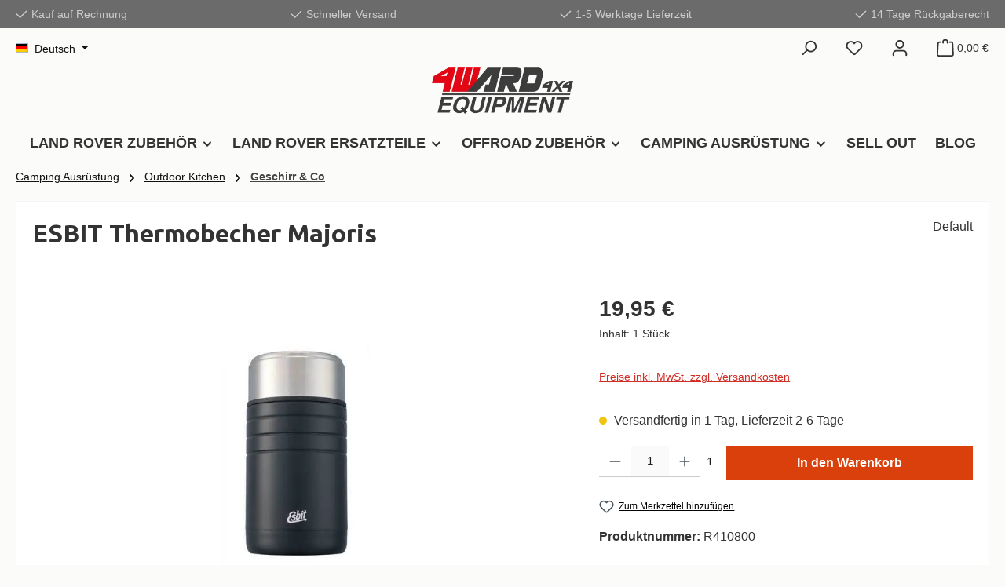

--- FILE ---
content_type: text/html; charset=UTF-8
request_url: https://4ward4x4.de/esbit-thermobecher-majoris
body_size: 33002
content:
<!DOCTYPE html>
<html lang="de-DE"
      itemscope="itemscope"
      itemtype="https://schema.org/WebPage">


    
                            
    <head>
        
        		                            <meta charset="utf-8">
            
                            <meta name="viewport"
                      content="width=device-width, initial-scale=1, shrink-to-fit=no">
            
                                <meta name="author"
                      content="">
                <meta name="robots"
                      content="index,follow">
                <meta name="revisit-after"
                      content="15 days">
                <meta name="keywords"
                      content="Thermobecher, Campingbecher, ESBIT Becher,">
                <meta name="description"
                      content="Thermobecher sollten auf einer Offroad- und Expeditionsreise nicht fehlen. Die Marke ESBIT steht für Qualität und perfekte Campingküchen Ausrüstung.">
            
    <link rel="alternate"
          type="application/rss+xml"
          title="Blog Feed"
          href="/blog.rss" />

                    
                        <meta property="og:type" content="product"/>
        
                    <meta property="og:site_name" content="4Ward4x4 Equipment"/>
        
                    <meta property="og:url" content="https://4ward4x4.de/esbit-thermobecher-majoris"/>
        
                                    <meta property="og:title" content="Thermobecher Esbit Majoris"/>
                    
                                    <meta property="og:description" content="Thermobecher sollten auf einer Offroad- und Expeditionsreise nicht fehlen. Die Marke ESBIT steht für Qualität und perfekte Campingküchen Ausrüstung."/>
                    
                                    <meta property="og:image" content="https://4ward4x4.cstatic.io/media/d1/84/5f/1670579647/r410075.jpg?ts=1670580363"/>
                    
                                    <meta property="product:brand" content="Default"/>
                    
                                
            <meta property="product:price:amount"
                  content="19.95"/>
            <meta property="product:price:currency"
                  content="EUR"/>
        
                    <meta property="product:product_link" content="https://4ward4x4.de/esbit-thermobecher-majoris"/>
        
                    <meta name="twitter:card" content="summary"/>
        
                    <meta name="twitter:site" content="4Ward4x4 Equipment"/>
        
                                    <meta property="twitter:title" content="Thermobecher Esbit Majoris"/>
                    
                                    <meta property="twitter:description" content="Thermobecher sollten auf einer Offroad- und Expeditionsreise nicht fehlen. Die Marke ESBIT steht für Qualität und perfekte Campingküchen Ausrüstung."/>
                    
                                    <meta property="twitter:image" content="https://4ward4x4.cstatic.io/media/d1/84/5f/1670579647/r410075.jpg?ts=1670580363"/>
                        
                                <meta itemprop="copyrightHolder"
                      content="4Ward4x4 Equipment">
                <meta itemprop="copyrightYear"
                      content="">
                <meta itemprop="isFamilyFriendly"
                      content="true">
                <meta itemprop="image"
                      content="https://4ward4x4.cstatic.io/media/3a/14/70/1675334061/logo_4ward4x4.png?ts=1675334061">
            
    
                                            <meta name="theme-color"
                      content="#fbfbfa">
                            
                                                

	




    
        <!-- Custom html code --><meta name="google-site-verification" content="6zuCArCHQVdkL4Ro3Ey2l30_82lAHBRHnykKXFlJfzI" />

                
                    <script type="application/ld+json">
            [{"@context":"https:\/\/schema.org\/","@type":"Product","name":"ESBIT Thermobecher Majoris","description":"Esbit Thermobecher 'Majoris'\nDer Esbit Majoris Thermobecher aus hochwertigem Edelstahl \u00fcberzeugt durch zuverl\u00e4ssige Isoliertechnologie. Er h\u00e4lt hei\u00dfe Getr\u00e4nke wie Kaffee oder Tee l\u00e4nger warm und das \u00c4u\u00dfere des Bechers wird nicht dabei aufgeheizt. Der Becher hat einen Durchtrinkverschlu\u00df und ist ideal um Ihr Getr\u00e4nk im Fahrzeug, beim Camping oder unterwegs warm oder kalt zu halten. Pa\u00dft auch unter viele Padmaschinen oder Kaffeeautomaten. Mit rutschsicherem Bodenpad.\nInformationen:\n\nEsbit Thermobecher 'Majoris'&nbsp; - 0,28 L Stahl\n\u00d8 7,1 x 12,4 cm, 153 g\nFlasche Edelstahl 18\/8\nVerschlu\u00df PP und Silikon\n","sku":"R410800","mpn":"410800","brand":{"@type":"Brand","name":"Default"},"image":["https:\/\/4ward4x4.cstatic.io\/media\/d1\/84\/5f\/1670579647\/r410075.jpg?ts=1670580363"],"offers":[{"@type":"Offer","availability":"https:\/\/schema.org\/OutOfStock","itemCondition":"https:\/\/schema.org\/NewCondition","priceCurrency":"EUR","priceValidUntil":"2026-01-26","url":"https:\/\/4ward4x4.de\/esbit-thermobecher-majoris","price":19.95}]},{"@context":"https:\/\/schema.org","@type":"BreadcrumbList","itemListElement":[{"@type":"ListItem","position":1,"name":"Camping Ausr\u00fcstung","item":"https:\/\/4ward4x4.de\/camping-ausruestung"},{"@type":"ListItem","position":2,"name":"Outdoor Kitchen","item":"https:\/\/4ward4x4.de\/camping-outdoor-kitchen"},{"@type":"ListItem","position":3,"name":"Geschirr & Co","item":"https:\/\/4ward4x4.de\/camping-geschirr-offroad-reisen"}]},{"@context":"https:\/\/schema.org","@type":"Organization"}]
        </script>
            

                    <link rel="shortcut icon"
                  href="https://4ward4x4.cstatic.io/media/be/77/9d/1670580387/favicon.ico?ts=1762186054">
        
                                <link rel="apple-touch-icon"
                  href="https://4ward4x4.cstatic.io/media/3b/5d/3e/1670580389/apple-touch-logo.jpg?ts=1670580389">
                    
        <link rel="canonical" href="https://4ward4x4.de/esbit-thermobecher-majoris">
                    <title>Thermobecher Esbit Majoris</title>
    
                                                            <link rel="stylesheet" href="https://4ward4x4.cstatic.io/theme/2b9660861655ebffafd81d098651f582/css/all.css?1761833813">
                        
                    
    <script>
        window.features = {"V6_5_0_0":true,"v6.5.0.0":true,"V6_6_0_0":true,"v6.6.0.0":true,"V6_7_0_0":true,"v6.7.0.0":true,"V6_8_0_0":false,"v6.8.0.0":false,"DISABLE_VUE_COMPAT":true,"disable.vue.compat":true,"ACCESSIBILITY_TWEAKS":true,"accessibility.tweaks":true,"TELEMETRY_METRICS":false,"telemetry.metrics":false,"FLOW_EXECUTION_AFTER_BUSINESS_PROCESS":false,"flow.execution.after.business.process":false,"PERFORMANCE_TWEAKS":false,"performance.tweaks":false,"DEFERRED_CART_ERRORS":false,"deferred.cart.errors":false,"SSO":false,"sso":false,"RULE_BUILDER":true,"rule.builder":true,"FLOW_BUILDER":true,"flow.builder":true,"ADVANCED_SEARCH":true,"advanced.search":true,"RETURNS_MANAGEMENT":true,"returns.management":true,"TEXT_GENERATOR":true,"text.generator":true,"CHECKOUT_SWEETENER":true,"checkout.sweetener":true,"IMAGE_CLASSIFICATION":true,"image.classification":true,"PROPERTY_EXTRACTOR":true,"property.extractor":true,"REVIEW_SUMMARY":true,"review.summary":true,"REVIEW_TRANSLATOR":true,"review.translator":true,"CONTENT_GENERATOR":true,"content.generator":true,"EXPORT_ASSISTANT":true,"export.assistant":true,"QUICK_ORDER":true,"quick.order":true,"EMPLOYEE_MANAGEMENT":true,"employee.management":true,"QUOTE_MANAGEMENT":true,"quote.management":true,"CAPTCHA":true,"captcha":true,"NATURAL_LANGUAGE_SEARCH":true,"natural.language.search":true};
    </script>
        
                                                                    
            <script>
                                    window.gtagActive = true;
                    window.gtagURL = 'https://www.googletagmanager.com/gtag/js?id=UA-38127686-1';
                    window.controllerName = 'product';
                    window.actionName = 'index';
                    window.trackOrders = '1';
                    window.gtagTrackingId = 'UA-38127686-1';
                    window.dataLayer = window.dataLayer || [];
                    window.gtagConfig = {
                        'anonymize_ip': '1',
                        'cookie_domain': 'none',
                        'cookie_prefix': '_swag_ga',
                    };

                    function gtag() { dataLayer.push(arguments); }
                            </script>
            
                        <script>
                (() => {
                    const analyticsStorageEnabled = document.cookie.split(';').some((item) => item.trim().includes('google-analytics-enabled=1'));
                    const adsEnabled = document.cookie.split(';').some((item) => item.trim().includes('google-ads-enabled=1'));

                    // Always set a default consent for consent mode v2
                    gtag('consent', 'default', {
                        'ad_user_data': adsEnabled ? 'granted' : 'denied',
                        'ad_storage': adsEnabled ? 'granted' : 'denied',
                        'ad_personalization': adsEnabled ? 'granted' : 'denied',
                        'analytics_storage': analyticsStorageEnabled ? 'granted' : 'denied'
                    });
                })();
            </script>
            

    <!-- Shopware Analytics -->
    <script>
        window.shopwareAnalytics = {
            trackingId: '77d816b7c31f177cfe991bc8d9b9121f',
            merchantConsent: true,
            debug: false,
            storefrontController: 'Product',
            storefrontAction: 'index',
            storefrontRoute: 'frontend.detail.page',
            storefrontCmsPageType:  'product_detail' ,
        };
    </script>
    <!-- End Shopware Analytics -->
        
                                
            

    
                
                                    <script>
                    window.useDefaultCookieConsent = true;
                </script>
                    
                	                                <script>
                window.activeNavigationId = '7bc1cf68e7734f278cc7d3a8678d1d5e';
                window.activeRoute = 'frontend.detail.page';
                window.activeRouteParameters = '{"_httpCache":true,"productId":"7203473412384454919ddea2702cb612"}';
                window.router = {
                    'frontend.cart.offcanvas': '/checkout/offcanvas',
                    'frontend.cookie.offcanvas': '/cookie/offcanvas',
                    'frontend.checkout.finish.page': '/checkout/finish',
                    'frontend.checkout.info': '/widgets/checkout/info',
                    'frontend.menu.offcanvas': '/widgets/menu/offcanvas',
                    'frontend.cms.page': '/widgets/cms',
                    'frontend.cms.navigation.page': '/widgets/cms/navigation',
                    'frontend.country.country-data': '/country/country-state-data',
                    'frontend.app-system.generate-token': '/app-system/Placeholder/generate-token',
                    'frontend.gateway.context': '/gateway/context',
                    };
                window.salesChannelId = '9bb0b188ac3d450aad2bd037fcf3b8a0';
            </script>
        

        
    <script>
        window.router['widgets.swag.cmsExtensions.quickview'] = '/swag/cms-extensions/quickview';
        window.router['widgets.swag.cmsExtensions.quickview.variant'] = '/swag/cms-extensions/quickview/variant';
    </script>


    
    

	<script>
		window.router = {
            ...window.router,
            'frontend.account.advanced-product-catalogs.categories': '/account/advanced-product-catalogs/categories',
            'frontend.account.advanced-product-catalogs.categories.search': '/account/advanced-product-catalogs/categories/search',
            'frontend.account.advanced-product-catalogs.save': '/account/advanced-product-catalogs/save'
        }
	</script>


    <script>
        window.router['frontend.shopware_analytics.customer.data'] = '/storefront/script/shopware-analytics-customer'
    </script>


    <script>
        window.router['frontend.product.review.translate'] = '/translate-review';
    </script>

                                <script>
                
                window.breakpoints = {"xs":0,"sm":576,"md":768,"lg":992,"xl":1200,"xxl":1400};
            </script>
        
                                    <script>
                    window.customerLoggedInState = 0;

                    window.wishlistEnabled = 1;
                </script>
                    
                			<script src="https://4ward4x4.de/theme/4c1a056358684ea68b695b344a50b7e3/assets/js/jquery-3.5.1.slim.min.js?1761817215"></script>
			
		        

                        
    <script>
        window.validationMessages = {"required":"Die Eingabe darf nicht leer sein.","email":"Ung\u00fcltige E-Mail-Adresse. Die E-Mail ben\u00f6tigt das Format \"nutzer@beispiel.de\".","confirmation":"Ihre Eingaben sind nicht identisch.","minLength":"Die Eingabe ist zu kurz."};
    </script>
        
                                                    <script>
            window.themeJsPublicPath = 'https://4ward4x4.de/theme/2b9660861655ebffafd81d098651f582/js/';
        </script>
                    <script type="text/javascript" src="https://4ward4x4.cstatic.io/theme/2b9660861655ebffafd81d098651f582/js/storefront/storefront.js?1761833813" defer></script>
                    <script type="text/javascript" src="https://4ward4x4.cstatic.io/theme/2b9660861655ebffafd81d098651f582/js/swag-pay-pal/swag-pay-pal.js?1761833813" defer></script>
                    <script type="text/javascript" src="https://4ward4x4.cstatic.io/theme/2b9660861655ebffafd81d098651f582/js/swag-cms-extensions/swag-cms-extensions.js?1761833813" defer></script>
                    <script type="text/javascript" src="https://4ward4x4.cstatic.io/theme/2b9660861655ebffafd81d098651f582/js/netzp-blog6/netzp-blog6.js?1761833813" defer></script>
                    <script type="text/javascript" src="https://4ward4x4.cstatic.io/theme/2b9660861655ebffafd81d098651f582/js/moorl-foundation/moorl-foundation.js?1761833813" defer></script>
                    <script type="text/javascript" src="https://4ward4x4.cstatic.io/theme/2b9660861655ebffafd81d098651f582/js/cbax-modul-lexicon/cbax-modul-lexicon.js?1761833813" defer></script>
                    <script type="text/javascript" src="https://4ward4x4.cstatic.io/theme/2b9660861655ebffafd81d098651f582/js/subscription/subscription.js?1761833813" defer></script>
                    <script type="text/javascript" src="https://4ward4x4.cstatic.io/theme/2b9660861655ebffafd81d098651f582/js/checkout-sweetener/checkout-sweetener.js?1761833813" defer></script>
                    <script type="text/javascript" src="https://4ward4x4.cstatic.io/theme/2b9660861655ebffafd81d098651f582/js/text-translator/text-translator.js?1761833813" defer></script>
                    <script type="text/javascript" src="https://4ward4x4.cstatic.io/theme/2b9660861655ebffafd81d098651f582/js/employee-management/employee-management.js?1761833813" defer></script>
                    <script type="text/javascript" src="https://4ward4x4.cstatic.io/theme/2b9660861655ebffafd81d098651f582/js/quick-order/quick-order.js?1761833813" defer></script>
                    <script type="text/javascript" src="https://4ward4x4.cstatic.io/theme/2b9660861655ebffafd81d098651f582/js/advanced-search/advanced-search.js?1761833813" defer></script>
                    <script type="text/javascript" src="https://4ward4x4.cstatic.io/theme/2b9660861655ebffafd81d098651f582/js/captcha/captcha.js?1761833813" defer></script>
                    <script type="text/javascript" src="https://4ward4x4.cstatic.io/theme/2b9660861655ebffafd81d098651f582/js/quote-management/quote-management.js?1761833813" defer></script>
                    <script type="text/javascript" src="https://4ward4x4.cstatic.io/theme/2b9660861655ebffafd81d098651f582/js/a-i-search/a-i-search.js?1761833813" defer></script>
                    <script type="text/javascript" src="https://4ward4x4.cstatic.io/theme/2b9660861655ebffafd81d098651f582/js/spatial-cms-element/spatial-cms-element.js?1761833813" defer></script>
                    <script type="text/javascript" src="https://4ward4x4.cstatic.io/theme/2b9660861655ebffafd81d098651f582/js/order-approval/order-approval.js?1761833813" defer></script>
                    <script type="text/javascript" src="https://4ward4x4.cstatic.io/theme/2b9660861655ebffafd81d098651f582/js/shopping-list/shopping-list.js?1761833813" defer></script>
                    <script type="text/javascript" src="https://4ward4x4.cstatic.io/theme/2b9660861655ebffafd81d098651f582/js/organization-unit/organization-unit.js?1761833813" defer></script>
                    <script type="text/javascript" src="https://4ward4x4.cstatic.io/theme/2b9660861655ebffafd81d098651f582/js/advanced-product-catalogs/advanced-product-catalogs.js?1761833813" defer></script>
                    <script type="text/javascript" src="https://4ward4x4.cstatic.io/theme/2b9660861655ebffafd81d098651f582/js/swag-analytics/swag-analytics.js?1761833813" defer></script>
                    <script type="text/javascript" src="https://4ward4x4.cstatic.io/theme/2b9660861655ebffafd81d098651f582/js/tcinn-theme-ware-outdoor/tcinn-theme-ware-outdoor.js?1761833813" defer></script>
                                

    
        </head>

    <body class="is-ctl-product is-act-index themeware twt-outdoor twt-header-type-4 twt-full-width-boxed twt-is-cms-product-detail twt-cms-styling">

            
                
    
    
            <div id="page-top" class="skip-to-content bg-primary-subtle text-primary-emphasis overflow-hidden" tabindex="-1">
            <div class="container skip-to-content-container d-flex justify-content-center visually-hidden-focusable">
                                                                                        <a href="#content-main" class="skip-to-content-link d-inline-flex text-decoration-underline m-1 p-2 fw-bold gap-2">
                                Zum Hauptinhalt springen
                            </a>
                                            
                                                                        <a href="#header-main-search-input" class="skip-to-content-link d-inline-flex text-decoration-underline m-1 p-2 fw-bold gap-2 d-none d-sm-block">
                                Zur Suche springen
                            </a>
                                            
                                                                        <a href="#main-navigation-menu" class="skip-to-content-link d-inline-flex text-decoration-underline m-1 p-2 fw-bold gap-2 d-none d-lg-block">
                                Zur Hauptnavigation springen
                            </a>
                                                                        </div>
        </div>
        
        						                    <noscript class="noscript-main">
                
    <div role="alert"
         aria-live="polite"
         class="alert alert-info d-flex align-items-center">

                                                                        
                                                                                                                                                                
        
        
        
                                    
                <span class="icon icon-info" aria-hidden="true">
                                        <svg xmlns="http://www.w3.org/2000/svg" xmlns:xlink="http://www.w3.org/1999/xlink" width="24" height="24" viewBox="0 0 24 24"><defs><path d="M12 7c.5523 0 1 .4477 1 1s-.4477 1-1 1-1-.4477-1-1 .4477-1 1-1zm1 9c0 .5523-.4477 1-1 1s-1-.4477-1-1v-5c0-.5523.4477-1 1-1s1 .4477 1 1v5zm11-4c0 6.6274-5.3726 12-12 12S0 18.6274 0 12 5.3726 0 12 0s12 5.3726 12 12zM12 2C6.4772 2 2 6.4772 2 12s4.4772 10 10 10 10-4.4772 10-10S17.5228 2 12 2z" id="icons-default-info" /></defs><use xlink:href="#icons-default-info" fill="#758CA3" fill-rule="evenodd" /></svg>
                    </span>

    
                                                        
                                    
                    <div class="alert-content-container">
                                                    
                                                            Um unseren Shop in vollem Umfang nutzen zu können, empfehlen wir Ihnen Javascript in Ihrem Browser zu aktivieren.
                                    
                                                                </div>
            </div>
            </noscript>
        
                    				





    
    	
				






	 					
	
	


	
	
	
	

	

	
	<section id="twt-usp-bar"			 class="twt-usp-bar is-header is-small layout-1 top"
			 data-twt-usp-bar-position="1"			 data-twt-usp-bar-usps="5"
			 role="region"
			 aria-label="Darum lohnt sich Einkaufen bei uns"
	>

					<div class="twt-usp-bar-container">
				<div class="twt-usp-bar-items">
					





 



                            
            
                
                                    <div class="twt-usp-bar-item twt-usp-1 item-1">
                    <div class="item-icon">
                                                
		
					                                                                                                            
        
        
        
                                    
                <span class="icon icon-checkmark" aria-hidden="true">
                                        <svg xmlns="http://www.w3.org/2000/svg" xmlns:xlink="http://www.w3.org/1999/xlink" width="24" height="24" viewBox="0 0 24 24"><defs><path id="icons-default-checkmark" d="M2.7071 10.2929c-.3905-.3905-1.0237-.3905-1.4142 0-.3905.3905-.3905 1.0237 0 1.4142l7 7c.3905.3905 1.0237.3905 1.4142 0l13-13c.3905-.3905.3905-1.0237 0-1.4142-.3905-.3905-1.0237-.3905-1.4142 0L9 16.5858l-6.2929-6.293z" /></defs><use xlink:href="#icons-default-checkmark" fill="#758CA3" fill-rule="evenodd" /></svg>
                    </span>

    
    
	                    </div>
                    <div class="item-label">
                        <div class="item-title">Kauf auf Rechnung</div>
                                            </div>
                </div>
                    
    
                
                                    <div class="twt-usp-bar-item twt-usp-2 item-2">
                    <div class="item-icon">
                                                
		
					                                                                                                            
        
        
        
                                    
                <span class="icon icon-checkmark" aria-hidden="true">
                                        <svg xmlns="http://www.w3.org/2000/svg" xmlns:xlink="http://www.w3.org/1999/xlink" width="24" height="24" viewBox="0 0 24 24"><use xlink:href="#icons-default-checkmark" fill="#758CA3" fill-rule="evenodd" /></svg>
                    </span>

    
    
	                    </div>
                    <div class="item-label">
                        <div class="item-title">Schneller Versand</div>
                                            </div>
                </div>
                    
    
                
                                    <div class="twt-usp-bar-item twt-usp-3 item-3">
                    <div class="item-icon">
                                                
		
					                                                                                                            
        
        
        
                                    
                <span class="icon icon-checkmark" aria-hidden="true">
                                        <svg xmlns="http://www.w3.org/2000/svg" xmlns:xlink="http://www.w3.org/1999/xlink" width="24" height="24" viewBox="0 0 24 24"><use xlink:href="#icons-default-checkmark" fill="#758CA3" fill-rule="evenodd" /></svg>
                    </span>

    
    
	                    </div>
                    <div class="item-label">
                        <div class="item-title">1-5 Werktage Lieferzeit</div>
                                            </div>
                </div>
                    
    
                
                                    <div class="twt-usp-bar-item twt-usp-4 item-4">
                    <div class="item-icon">
                                                
		
					                                                                                                            
        
        
        
                                    
                <span class="icon icon-checkmark" aria-hidden="true">
                                        <svg xmlns="http://www.w3.org/2000/svg" xmlns:xlink="http://www.w3.org/1999/xlink" width="24" height="24" viewBox="0 0 24 24"><use xlink:href="#icons-default-checkmark" fill="#758CA3" fill-rule="evenodd" /></svg>
                    </span>

    
    
	                    </div>
                    <div class="item-label">
                        <div class="item-title">14 Tage Rückgaberecht</div>
                                            </div>
                </div>
                    
    
        
                
                                    <div class="twt-usp-bar-item twt-usp-5 item-6">
                    <div class="item-icon">
                                                
		
					                                                                                                            
        
        
        
                                    
                <span class="icon icon-headset" aria-hidden="true">
                                        <svg xmlns="http://www.w3.org/2000/svg" xmlns:xlink="http://www.w3.org/1999/xlink" width="24" height="24" viewBox="0 0 24 24"><defs><path d="M2 11v4h2v-4H2zm20-2c1.1046 0 2 .8954 2 2v4c0 1.1046-.8954 2-2 2v3c0 1.6569-1.3431 3-3 3h-1c0 .5523-.4477 1-1 1h-2c-.5523 0-1-.4477-1-1v-2c0-.5523.4477-1 1-1h2c.5523 0 1 .4477 1 1h1c.5523 0 1-.4477 1-1v-3c-1.1046 0-2-.8954-2-2v-4c0-1.1046.8954-2 2-2 0-3.866-3.134-7-7-7h-2C7.134 2 4 5.134 4 9c1.1046 0 2 .8954 2 2v4c0 1.1046-.8954 2-2 2H2c-1.1046 0-2-.8954-2-2v-4c0-1.1046.8954-2 2-2 0-4.9706 4.0294-9 9-9h2c4.9706 0 9 4.0294 9 9zm-2 2v4h2v-4h-2z" id="icons-default-headset" /></defs><use xlink:href="#icons-default-headset" fill="#758CA3" fill-rule="evenodd" /></svg>
                    </span>

    
    
	                    </div>
                    <div class="item-label">
                        <div class="item-title">Hotline +49(0)7223-800130-0</div>
                                            </div>
                </div>
                    
    				</div>

																
											</div>
		
	</section>
	
		            
    
        <header class="header-main">
                            <div class="container">
                        					            <div class="top-bar d-none d-lg-block">
        			        
										<nav class="top-bar-nav d-flex justify-content-end gap-3"
					 aria-label="Shop-Einstellungen">
											                                        
            <div class="top-bar-nav-item top-bar-language">
                            <form method="post"
                      action="/checkout/language"
                      class="language-form"
                      data-form-add-dynamic-redirect="true">
                                                                                            
                        <div class="languages-menu dropdown">
                            <button class="btn dropdown-toggle top-bar-nav-btn"
                                    type="button"
                                    id="languagesDropdown-top-bar"
                                    data-bs-toggle="dropdown"
                                    aria-haspopup="true"
                                    aria-expanded="false"
                                    aria-label="Sprache ändern (Deutsch ist die aktuelle Sprache)">
                                <span aria-hidden="true" class="top-bar-list-icon language-flag country-de language-de"></span>
                                <span class="top-bar-nav-text d-none d-md-inline">Deutsch</span>
                            </button>

                                        <ul class="top-bar-list dropdown-menu dropdown-menu-start"
            aria-label="Verfügbare Sprachen">

                            
                <li class="top-bar-list-item active">
                                                                                                                                                                    
                                                <button class="dropdown-item d-flex align-items-center gap-2 active" type="submit" name="languageId" id="top-bar-2fbb5fe2e29a4d70aa5854ce7ce3e20b" value="2fbb5fe2e29a4d70aa5854ce7ce3e20b">
                                                    <span aria-hidden="true" class="top-bar-list-icon language-flag country-de language-de"></span>
                                                    Deutsch
                                                </button>

                                                                                            
                </li>
                            
                <li class="top-bar-list-item">
                                                                                                                                                                    
                                                <button class="dropdown-item d-flex align-items-center gap-2" type="submit" name="languageId" id="top-bar-018cca409781796a8b6d472276669fc2" value="018cca409781796a8b6d472276669fc2">
                                                    <span aria-hidden="true" class="top-bar-list-icon language-flag country-at language-de"></span>
                                                    Deutsch, Österreich
                                                </button>

                                                                                            
                </li>
                            
                <li class="top-bar-list-item">
                                                                                                                                                                    
                                                <button class="dropdown-item d-flex align-items-center gap-2" type="submit" name="languageId" id="top-bar-018cca41d2e77ed094df7ece4f40aa4a" value="018cca41d2e77ed094df7ece4f40aa4a">
                                                    <span aria-hidden="true" class="top-bar-list-icon language-flag country-ch language-de"></span>
                                                    Deutsch, Schweiz
                                                </button>

                                                                                            
                </li>
                            
                <li class="top-bar-list-item">
                                                                                                                                                                    
                                                <button class="dropdown-item d-flex align-items-center gap-2" type="submit" name="languageId" id="top-bar-49ebb283979748d0b497f0dba770b3f8" value="49ebb283979748d0b497f0dba770b3f8">
                                                    <span aria-hidden="true" class="top-bar-list-icon language-flag country-gb language-en"></span>
                                                    English
                                                </button>

                                                                                            
                </li>
                    </ul>

                            </div>
                    
                                    </form>
                    </div>
                        

	

									
	

										



            
    				</nav>

			
			    </div>
    

	
    					        <div class="row align-items-center header-row">
                            <div class="col-12 col-lg-auto header-logo-col pb-sm-2 my-3 m-lg-0">
                        <div class="header-logo-main text-center">
                    <a class="header-logo-main-link"
               href="/"
               title="Zur Startseite gehen">
                				                    <picture class="header-logo-picture d-block m-auto">
                                                                            
                                                                            
                                                                                    <img src="https://4ward4x4.cstatic.io/media/3a/14/70/1675334061/logo_4ward4x4.png?ts=1675334061"
                                     alt="Zur Startseite gehen"
                                     class="img-fluid header-logo-main-img">
                                                                        </picture>
                
	
					
							<a href="/"
			   class="header-logo-shopping-experiences-link"
			   title="Zur Startseite gehen"
			   			>
				<img src="https://4ward4x4.cstatic.io/media/3a/14/70/1675334061/logo_4ward4x4.png?ts=1675334061" alt="Zur Startseite gehen" class="img-fluid header-logo-shopping-experiences-img">
			</a>
			            </a>
            </div>
                </div>
            
            			
	
                            <div class="col-12 order-1 col-sm-auto order-sm-2 header-actions-col">
                    <div class="row g-0">
                        
		
	
						
			
											
			
			
			<div class="d-block d-lg-none col">
		<div class="menu-button">

							<button
                    class="btn nav-main-toggle-btn header-actions-btn"
					type="button"
					data-off-canvas-menu="true"
					aria-label="Menü"
					title="Navigation"
				>
																														                                                                                                            
        
        
        
                                    
                <span class="icon icon-stack" aria-hidden="true">
                                        <svg xmlns="http://www.w3.org/2000/svg" xmlns:xlink="http://www.w3.org/1999/xlink" width="24" height="24" viewBox="0 0 24 24"><defs><path d="M3 13c-.5523 0-1-.4477-1-1s.4477-1 1-1h18c.5523 0 1 .4477 1 1s-.4477 1-1 1H3zm0-7c-.5523 0-1-.4477-1-1s.4477-1 1-1h18c.5523 0 1 .4477 1 1s-.4477 1-1 1H3zm0 14c-.5523 0-1-.4477-1-1s.4477-1 1-1h18c.5523 0 1 .4477 1 1s-.4477 1-1 1H3z" id="icons-default-stack" /></defs><use xlink:href="#icons-default-stack" fill="#758CA3" fill-rule="evenodd" /></svg>
                    </span>

    
    											
										<span class="header-nav-main-toggle-label">
						Navigation
					</span>
				</button>
			
		</div>
	</div>

                        		
		
		
		
	<div class="col-auto twt-search-col">
		  <div class="search-toggle">
				<button class="btn header-actions-btn search-toggle-btn js-search-toggle-btn collapsed"
						type="button"
						data-bs-toggle="collapse"
						data-bs-target="#searchCollapse"
						aria-expanded="false"
						aria-controls="searchCollapse"
						aria-label="Suchen"
				>
										<span class="header-search-toggle-icon">
                													                                                                                                            
        
        
        
                                    
                <span class="icon icon-search" aria-hidden="true">
                                        <svg xmlns="http://www.w3.org/2000/svg" xmlns:xlink="http://www.w3.org/1999/xlink" width="24" height="24" viewBox="0 0 24 24"><defs><path d="M10.0944 16.3199 4.707 21.707c-.3905.3905-1.0237.3905-1.4142 0-.3905-.3905-.3905-1.0237 0-1.4142L8.68 14.9056C7.6271 13.551 7 11.8487 7 10c0-4.4183 3.5817-8 8-8s8 3.5817 8 8-3.5817 8-8 8c-1.8487 0-3.551-.627-4.9056-1.6801zM15 16c3.3137 0 6-2.6863 6-6s-2.6863-6-6-6-6 2.6863-6 6 2.6863 6 6 6z" id="icons-default-search" /></defs><use xlink:href="#icons-default-search" fill="#758CA3" fill-rule="evenodd" /></svg>
                    </span>

    
    						
													                                                                                                            
        
        
        
                                    
                <span class="icon icon-x" aria-hidden="true">
                                        <svg xmlns="http://www.w3.org/2000/svg" xmlns:xlink="http://www.w3.org/1999/xlink" width="24" height="24" viewBox="0 0 24 24"><defs><path d="m10.5858 12-7.293-7.2929c-.3904-.3905-.3904-1.0237 0-1.4142.3906-.3905 1.0238-.3905 1.4143 0L12 10.5858l7.2929-7.293c.3905-.3904 1.0237-.3904 1.4142 0 .3905.3906.3905 1.0238 0 1.4143L13.4142 12l7.293 7.2929c.3904.3905.3904 1.0237 0 1.4142-.3906.3905-1.0238.3905-1.4143 0L12 13.4142l-7.2929 7.293c-.3905.3904-1.0237.3904-1.4142 0-.3905-.3906-.3905-1.0238 0-1.4143L10.5858 12z" id="icons-default-x" /></defs><use xlink:href="#icons-default-x" fill="#758CA3" fill-rule="evenodd" /></svg>
                    </span>

    
    											</span>

										<span class="header-search-toggle-name">
						Suche
					</span>
				</button>
		  </div>
	 </div>

                                                    						                                <div class="col-auto">
                                    <div class="header-wishlist">
                                        <a class="btn header-wishlist-btn header-actions-btn"
                                           href="/wishlist"
                                           title="Merkzettel"
                                           aria-labelledby="wishlist-basket-live-area"
                                        >
                                            			
							<span class="header-wishlist-icon">
									                                                                                                            
        
        
        
                                    
                <span class="icon icon-heart" aria-hidden="true">
                                        <svg xmlns="http://www.w3.org/2000/svg" xmlns:xlink="http://www.w3.org/1999/xlink" width="24" height="24" viewBox="0 0 24 24"><defs><path d="M20.0139 12.2998c1.8224-1.8224 1.8224-4.7772 0-6.5996-1.8225-1.8225-4.7772-1.8225-6.5997 0L12 7.1144l-1.4142-1.4142c-1.8225-1.8225-4.7772-1.8225-6.5997 0-1.8224 1.8224-1.8224 4.7772 0 6.5996l7.519 7.519a.7.7 0 0 0 .9899 0l7.5189-7.519zm1.4142 1.4142-7.519 7.519c-1.0543 1.0544-2.7639 1.0544-3.8183 0L2.572 13.714c-2.6035-2.6035-2.6035-6.8245 0-9.428 2.6035-2.6035 6.8246-2.6035 9.4281 0 2.6035-2.6035 6.8246-2.6035 9.428 0 2.6036 2.6035 2.6036 6.8245 0 9.428z" id="icons-default-heart" /></defs><use xlink:href="#icons-default-heart" fill="#758CA3" fill-rule="evenodd" /></svg>
                    </span>

    
    							</span>
		
							<span class="header-wishlist-name">
				Wunschzettel
			</span>
		
		
		
		<span class="badge bg-primary header-wishlist-badge"
			  id="wishlist-basket"
			  data-wishlist-storage="true"
			  data-wishlist-storage-options="{&quot;listPath&quot;:&quot;\/wishlist\/list&quot;,&quot;mergePath&quot;:&quot;\/wishlist\/merge&quot;,&quot;pageletPath&quot;:&quot;\/wishlist\/merge\/pagelet&quot;}"
			  data-wishlist-widget="true"
			  data-wishlist-widget-options="{&quot;showCounter&quot;:true}"
			  aria-labelledby="wishlist-basket-live-area"
		></span>

		<span class="visually-hidden"
			  id="wishlist-basket-live-area"
			  data-wishlist-live-area-text="Du hast %counter% Produkte auf dem Merkzettel"
			  aria-live="polite"
		></span>

	                                        </a>
                                    </div>
                                </div>
                            

	                        
                        						                            <div class="col-auto">
                                <div class="account-menu">
                                        <div class="dropdown">
        							<button class="btn account-menu-btn header-actions-btn"
				type="button"
				id="accountWidget"
				data-account-menu="true"
				data-bs-toggle="dropdown"
				aria-haspopup="true"
				aria-expanded="false"
				aria-label="Mein Konto"
				title="Mein Konto"
		>
						<span class="header-account-icon">
													                                                                                                            
        
        
        
                                    
                <span class="icon icon-avatar" aria-hidden="true">
                                        <svg xmlns="http://www.w3.org/2000/svg" xmlns:xlink="http://www.w3.org/1999/xlink" width="24" height="24" viewBox="0 0 24 24"><defs><path d="M12 3C9.7909 3 8 4.7909 8 7c0 2.2091 1.7909 4 4 4 2.2091 0 4-1.7909 4-4 0-2.2091-1.7909-4-4-4zm0-2c3.3137 0 6 2.6863 6 6s-2.6863 6-6 6-6-2.6863-6-6 2.6863-6 6-6zM4 22.099c0 .5523-.4477 1-1 1s-1-.4477-1-1V20c0-2.7614 2.2386-5 5-5h10.0007c2.7614 0 5 2.2386 5 5v2.099c0 .5523-.4477 1-1 1s-1-.4477-1-1V20c0-1.6569-1.3431-3-3-3H7c-1.6569 0-3 1.3431-3 3v2.099z" id="icons-default-avatar" /></defs><use xlink:href="#icons-default-avatar" fill="#758CA3" fill-rule="evenodd" /></svg>
                    </span>

    
    							</span>

									<span class="header-account-name">
				Mein Konto
			</span>

								</button>

	
                    <div class="dropdown-menu dropdown-menu-end account-menu-dropdown js-account-menu-dropdown"
                 aria-labelledby="accountWidget">
                

        
            <div class="offcanvas-header">
                            <button class="btn btn-secondary offcanvas-close js-offcanvas-close">
                                                                                                                                                        
        
        
        
                                    
                <span class="icon icon-x icon-sm" aria-hidden="true">
                                        <svg xmlns="http://www.w3.org/2000/svg" xmlns:xlink="http://www.w3.org/1999/xlink" width="24" height="24" viewBox="0 0 24 24"><use xlink:href="#icons-default-x" fill="#758CA3" fill-rule="evenodd" /></svg>
                    </span>

    
                        
                                            Menü schließen
                                    </button>
                    </div>
    
            <div class="offcanvas-body">
                <div class="account-menu">
                                                <div class="dropdown-header account-menu-header">
                    Ihr Konto
                </div>
                    
    
                                    <div class="account-menu-login">
                                            <a href="/account/login"
                           title="Anmelden"
                           class="btn btn-primary account-menu-login-button">
                            Anmelden
                        </a>
                    
                                            <div class="account-menu-register">
                            oder
                            <a href="/account/login"
                               title="Registrieren">
                                registrieren
                            </a>
                        </div>
                                    </div>
                    
                    <div class="account-menu-links">
                    <div class="header-account-menu">
        <div class="card account-menu-inner">
                                                    
    
                                                <nav class="list-group list-group-flush account-aside-list-group">
                                                                                                            <a href="/account"
                                   title="Übersicht"
                                   class="list-group-item list-group-item-action account-aside-item"
                                   >
                                    Übersicht
                                </a>
                            
                                                                    <a href="/account/profile"
                                   title="Persönliches Profil"
                                   class="list-group-item list-group-item-action account-aside-item"
                                   >
                                    Persönliches Profil
                                </a>
                            

                
                

                    
        
            
                                                                                                                            <a href="/account/address"
                                   title="Adressen"
                                   class="list-group-item list-group-item-action account-aside-item"
                                   >
                                    Adressen
                                </a>
                            
                                                            <a href="/account/order"
                                   title="Bestellungen"
                                   class="list-group-item list-group-item-action account-aside-item"
                                   >
                                    Bestellungen
                                </a>
                                                    

        

                

                

            

    
                        </nav>
                            
                                                </div>
    </div>
            </div>
            </div>
        </div>
                </div>
            </div>
                                </div>
                            </div>
                        

	
                        						                            <div class="col-auto">
                                <div
                                    class="header-cart"
                                    data-off-canvas-cart="true"
                                >
                                    <a
                                        class="btn header-cart-btn header-actions-btn"
                                        href="/checkout/cart"
                                        data-cart-widget="true"
                                        title="Warenkorb"
                                        aria-labelledby="cart-widget-aria-label"
                                        aria-haspopup="true"
                                    >
                                        					<span class="header-cart-icon">
										                                                                                                            
        
        
        
                                    
                <span class="icon icon-bag" aria-hidden="true">
                                        <svg xmlns="http://www.w3.org/2000/svg" xmlns:xlink="http://www.w3.org/1999/xlink" width="24" height="24" viewBox="0 0 24 24"><defs><path d="M5.892 3c.5523 0 1 .4477 1 1s-.4477 1-1 1H3.7895a1 1 0 0 0-.9986.9475l-.7895 15c-.029.5515.3946 1.0221.9987 1.0525h17.8102c.5523 0 1-.4477.9986-1.0525l-.7895-15A1 1 0 0 0 20.0208 5H17.892c-.5523 0-1-.4477-1-1s.4477-1 1-1h2.1288c1.5956 0 2.912 1.249 2.9959 2.8423l.7894 15c.0035.0788.0035.0788.0042.1577 0 1.6569-1.3432 3-3 3H3c-.079-.0007-.079-.0007-.1577-.0041-1.6546-.0871-2.9253-1.499-2.8382-3.1536l.7895-15C.8775 4.249 2.1939 3 3.7895 3H5.892zm4 2c0 .5523-.4477 1-1 1s-1-.4477-1-1V3c0-1.6569 1.3432-3 3-3h2c1.6569 0 3 1.3431 3 3v2c0 .5523-.4477 1-1 1s-1-.4477-1-1V3c0-.5523-.4477-1-1-1h-2c-.5523 0-1 .4477-1 1v2z" id="icons-default-bag" /></defs><use xlink:href="#icons-default-bag" fill="#758CA3" fill-rule="evenodd" /></svg>
                    </span>

    
    
					</span>

				<span class="header-cart-name">
			Warenkorb
		</span>

		
				<span class="header-cart-total">
			0,00 €
		</span>

	                                    </a>
                                </div>
                            </div>
                        

	                    </div>
                </div>
                    </div>
    

	                </div>
                    </header>
    
    		
					
														<div class="nav-main">
											<div class="container">

																															<div id="sticky-logo" class="d-none">
										<a href="/"
										class="sticky-logo-main-link"
										title="Zur Startseite gehen"
																				>
											<picture>

																																					<img src="https://4ward4x4.cstatic.io/media/3a/14/70/1675334061/logo_4ward4x4.png?ts=1675334061" alt="Zur Startseite gehen">
												
																																																	
											</picture>
										</a>
									</div>
															
														
																						<span id="js-sticky-cart-position" class="d-none"></span>
							
																				</div>

												                    <div class="container">
        
                    <nav class="navbar navbar-expand-lg main-navigation-menu"
                 id="main-navigation-menu"
                 itemscope="itemscope"
                 itemtype="https://schema.org/SiteNavigationElement"
                 data-navbar="true"
                 data-navbar-options="{&quot;pathIdList&quot;:[&quot;6c2870a0d56746048973aa62699bdc2d&quot;,&quot;1b0a6751998c4b389b6201bd278528d1&quot;]}"
                 aria-label="Hauptnavigation">
                <div class="collapse navbar-collapse" id="main_nav">
                    <ul class="navbar-nav main-navigation-menu-list flex-wrap">
                        
                        							
		
	
                        
                                                                                                                                                            
                                                        
                                        
        
                            
            <li class="nav-item nav-item-621e5423df4443b3bfba2b38a811bedd dropdown position-static">
                <a class="nav-link main-navigation-link root nav-item-621e5423df4443b3bfba2b38a811bedd-link dropdown-toggle"
                                      href="https://4ward4x4.de/land-rover-zubehoer"
                   data-bs-toggle="dropdown"                                                         itemprop="url"
                   title="Land Rover Zubehör"
                >
                    <span itemprop="name" class="main-navigation-link-text">Land Rover Zubehör</span>

                                        
                                                                                                                                                                                                    
        
        
        
                
                <span class="icon icon-arrow-medium-down icon-xs" aria-hidden="true">
                                        <svg xmlns="http://www.w3.org/2000/svg" xmlns:xlink="http://www.w3.org/1999/xlink" width="16" height="16" viewBox="0 0 16 16"><defs><path id="icons-solid-arrow-medium-down" d="M4.7071 6.2929c-.3905-.3905-1.0237-.3905-1.4142 0-.3905.3905-.3905 1.0237 0 1.4142l4 4c.3905.3905 1.0237.3905 1.4142 0l4-4c.3905-.3905.3905-1.0237 0-1.4142-.3905-.3905-1.0237-.3905-1.4142 0L8 9.5858l-3.2929-3.293z" /></defs><use xlink:href="#icons-solid-arrow-medium-down" fill="#758CA3" fill-rule="evenodd" /></svg>
                    </span>

    
                                        </a>

                                            </li>

        
                                                                                                                                                                
                                                        
                                        
        
                            
            <li class="nav-item nav-item-6c2870a0d56746048973aa62699bdc2d dropdown position-static">
                <a class="nav-link main-navigation-link root nav-item-6c2870a0d56746048973aa62699bdc2d-link dropdown-toggle"
                                      href="https://4ward4x4.de/land-rover-ersatzteile"
                   data-bs-toggle="dropdown"                                                         itemprop="url"
                   title="Land Rover Ersatzteile"
                >
                    <span itemprop="name" class="main-navigation-link-text">Land Rover Ersatzteile</span>

                                        
                                                                                                                                                                                                    
        
        
        
                
                <span class="icon icon-arrow-medium-down icon-xs" aria-hidden="true">
                                        <svg xmlns="http://www.w3.org/2000/svg" xmlns:xlink="http://www.w3.org/1999/xlink" width="16" height="16" viewBox="0 0 16 16"><use xlink:href="#icons-solid-arrow-medium-down" fill="#758CA3" fill-rule="evenodd" /></svg>
                    </span>

    
                                        </a>

                                            </li>

        
                                                                                                                                                                
                                                        
                                        
        
                            
            <li class="nav-item nav-item-f74fdd5380e74266b16d78900d5e5512 dropdown position-static">
                <a class="nav-link main-navigation-link root nav-item-f74fdd5380e74266b16d78900d5e5512-link dropdown-toggle"
                                      href="https://4ward4x4.de/offroad-zubehoer"
                   data-bs-toggle="dropdown"                                                         itemprop="url"
                   title="Offroad Zubehör"
                >
                    <span itemprop="name" class="main-navigation-link-text">Offroad Zubehör</span>

                                        
                                                                                                                                                                                                    
        
        
        
                
                <span class="icon icon-arrow-medium-down icon-xs" aria-hidden="true">
                                        <svg xmlns="http://www.w3.org/2000/svg" xmlns:xlink="http://www.w3.org/1999/xlink" width="16" height="16" viewBox="0 0 16 16"><use xlink:href="#icons-solid-arrow-medium-down" fill="#758CA3" fill-rule="evenodd" /></svg>
                    </span>

    
                                        </a>

                                            </li>

        
                                                                                                                                                                
                                                        
                                        
        
                            
            <li class="nav-item nav-item-8824f31d5fe7449382e7f07cf62c3d66 dropdown position-static">
                <a class="nav-link main-navigation-link root nav-item-8824f31d5fe7449382e7f07cf62c3d66-link dropdown-toggle"
                                      href="https://4ward4x4.de/camping-ausruestung"
                   data-bs-toggle="dropdown"                                                         itemprop="url"
                   title="Camping Ausrüstung"
                >
                    <span itemprop="name" class="main-navigation-link-text">Camping Ausrüstung</span>

                                        
                                                                                                                                                                                                    
        
        
        
                
                <span class="icon icon-arrow-medium-down icon-xs" aria-hidden="true">
                                        <svg xmlns="http://www.w3.org/2000/svg" xmlns:xlink="http://www.w3.org/1999/xlink" width="16" height="16" viewBox="0 0 16 16"><use xlink:href="#icons-solid-arrow-medium-down" fill="#758CA3" fill-rule="evenodd" /></svg>
                    </span>

    
                                        </a>

                                            </li>

        
                                                                                                                                                                
                                                        
                                        
        
                            
            <li class="nav-item nav-item-347ec6bc64db4eb083b182b846f537cd ">
                <a class="nav-link main-navigation-link root nav-item-347ec6bc64db4eb083b182b846f537cd-link"
                                      href="https://4ward4x4.de/defender-zubehoer-schnaeppchen"
                                                                            itemprop="url"
                   title="Sell Out"
                >
                    <span itemprop="name" class="main-navigation-link-text">Sell Out</span>

                                        
                                                        </a>

                                            </li>

        
                                                                                                                                                                
                                                        
                                        
        
                            
            <li class="nav-item nav-item-fbdc5f3030eb4d9ea58724514e97e195 ">
                <a class="nav-link main-navigation-link root nav-item-fbdc5f3030eb4d9ea58724514e97e195-link"
                                      href="https://4ward4x4.de/blog/"
                                                                            itemprop="url"
                   title="Blog"
                >
                    <span itemprop="name" class="main-navigation-link-text">Blog</span>

                                        
                                                        </a>

                                            </li>

        
                                                                            </ul>
                </div>
            </nav>
            </div>
            
									</div>

			
		
	
	
				<div class="twt-top-navigation-flyout-wrapper" data-top-navigation-flyout>
															
									<div class="twt-top-navigation-flyout nav-item-dropdown-621e5423df4443b3bfba2b38a811bedd dropdown-menu w-100 p-4 d-none">
						<div class="twt-top-navigation-flyout-container container">
							        
                   
    
            <div class="row navigation-flyout-content">
                            <div class="col">
                    <div class="">
                                                        
                
    <div class="row navigation-flyout-categories is-level-0">
                                                        
                            <div class="col-3 ">
                                <a class="nav-item nav-item-67015677840f4557b771c856700cd7ab nav-link nav-item-67015677840f4557b771c856700cd7ab-link navigation-flyout-link is-level-0"
           href="https://4ward4x4.de/defender-zubehoer"
           itemprop="url"
                      title="Defender Zubehör"
        >
            <span itemprop="name">Defender Zubehör</span>

                                </a>

    
                                                                            
    
    <div class="navigation-flyout-categories is-level-1">
                                                        
                            <div class="">
                                <a class="nav-item nav-item-c35516a1433a4d3abd77f24522e0677f nav-link nav-item-c35516a1433a4d3abd77f24522e0677f-link navigation-flyout-link is-level-1"
           href="https://4ward4x4.de/defender-anhaengerkupplungen"
           itemprop="url"
                      title="Anhängerkupplungen"
        >
            <span itemprop="name">Anhängerkupplungen</span>

                                </a>

    
                                                                                </div>
                                                                    
                            <div class="navigation-flyout-col">
                                <a class="nav-item nav-item-083eeb80cbc7464ba1950e65d9d37ebe nav-link nav-item-083eeb80cbc7464ba1950e65d9d37ebe-link navigation-flyout-link is-level-1"
           href="https://4ward4x4.de/defender-antriebsstrang-verstaerkt"
           itemprop="url"
                      title="Antriebsstrang verstärkt"
        >
            <span itemprop="name">Antriebsstrang verstärkt</span>

                                </a>

    
                                                                                </div>
                                                                    
                            <div class="navigation-flyout-col">
                                <a class="nav-item nav-item-61a849bc6b9d491996bcc037f1c4cfe2 nav-link nav-item-61a849bc6b9d491996bcc037f1c4cfe2-link navigation-flyout-link is-level-1"
           href="https://4ward4x4.de/defender-beleuchtung-upgrade"
           itemprop="url"
                      title="Beleuchtung"
        >
            <span itemprop="name">Beleuchtung</span>

                                </a>

    
                                                                                </div>
                                                                    
                            <div class="">
                                <a class="nav-item nav-item-78a839fea8f54ce1ac5d5ac2cf97efd7 nav-link nav-item-78a839fea8f54ce1ac5d5ac2cf97efd7-link navigation-flyout-link is-level-1"
           href="https://4ward4x4.de/defender-bremsen-upgrades"
           itemprop="url"
                      title="Bremsen Upgrades"
        >
            <span itemprop="name">Bremsen Upgrades</span>

                                </a>

    
                                                                                </div>
                                                                    
                            <div class="navigation-flyout-col">
                                <a class="nav-item nav-item-4a3fc7238b38457b82e88a0294be206f nav-link nav-item-4a3fc7238b38457b82e88a0294be206f-link navigation-flyout-link is-level-1"
           href="https://4ward4x4.de/dachtraeger-defender"
           itemprop="url"
                      title="Dachträger Defender"
        >
            <span itemprop="name">Dachträger Defender</span>

                                </a>

    
                                                                                </div>
                                                                    
                            <div class="navigation-flyout-col">
                                <a class="nav-item nav-item-82245e7135fc443a90ada4c19c920c22 nav-link nav-item-82245e7135fc443a90ada4c19c920c22-link navigation-flyout-link is-level-1"
           href="https://4ward4x4.de/defender-fahrwerk-lenkung"
           itemprop="url"
                      title="Fahrwerk &amp; Lenkung"
        >
            <span itemprop="name">Fahrwerk &amp; Lenkung</span>

                                </a>

    
                                                                                </div>
                                                                    
                            <div class="navigation-flyout-col">
                                <a class="nav-item nav-item-ebd3f8c0f40c482bb95ab2dec9afa903 nav-link nav-item-ebd3f8c0f40c482bb95ab2dec9afa903-link navigation-flyout-link is-level-1"
           href="https://4ward4x4.de/defender-fahrzeugschutz"
           itemprop="url"
                      title="Fahrzeugschutz"
        >
            <span itemprop="name">Fahrzeugschutz</span>

                                </a>

    
                                                                                </div>
                                                                    
                            <div class="">
                                <a class="nav-item nav-item-10d5aeee022f49ea9f70123cc2cdc127 nav-link nav-item-10d5aeee022f49ea9f70123cc2cdc127-link navigation-flyout-link is-level-1"
           href="https://4ward4x4.de/defender-leisungssteigerung"
           itemprop="url"
                      title="Motor &amp; Leistung"
        >
            <span itemprop="name">Motor &amp; Leistung</span>

                                </a>

    
                                                                                </div>
                                                                    
                            <div class="navigation-flyout-col">
                                <a class="nav-item nav-item-8b2ab9b2ca1140f48f406ab9ef3da00b nav-link nav-item-8b2ab9b2ca1140f48f406ab9ef3da00b-link navigation-flyout-link is-level-1"
           href="https://4ward4x4.de/zubehoer-defender-innnenaustattung"
           itemprop="url"
                      title="Innenaustattung"
        >
            <span itemprop="name">Innenaustattung</span>

                                </a>

    
                                                                                </div>
                                                                    
                            <div class="navigation-flyout-col">
                                <a class="nav-item nav-item-0fca763bcae64ba182e1f64f17bd9207 nav-link nav-item-0fca763bcae64ba182e1f64f17bd9207-link navigation-flyout-link is-level-1"
           href="https://4ward4x4.de/defender-exterieur-zubehoer"
           itemprop="url"
                      title="Außenteile "
        >
            <span itemprop="name">Außenteile </span>

                                </a>

    
                                                                                </div>
                                                                    
                            <div class="navigation-flyout-col">
                                <a class="nav-item nav-item-eaabd177ffa74953b8a3382c48dfcdcd nav-link nav-item-eaabd177ffa74953b8a3382c48dfcdcd-link navigation-flyout-link is-level-1"
           href="https://4ward4x4.de/raeder-reifen-land-rover-defender"
           itemprop="url"
                      title="Räder &amp; Reifen"
        >
            <span itemprop="name">Räder &amp; Reifen</span>

                                </a>

    
                                                                                </div>
                                                                    
                            <div class="">
                                <a class="nav-item nav-item-4326e265b098490aa078a517954da5d4 nav-link nav-item-4326e265b098490aa078a517954da5d4-link navigation-flyout-link is-level-1"
           href="https://4ward4x4.de/defender-schnorchel"
           itemprop="url"
                      title="Schnorchel"
        >
            <span itemprop="name">Schnorchel</span>

                                </a>

    
                                                                                </div>
                        </div>
                                                            </div>
                                                                    
                            <div class="col-3 navigation-flyout-col">
                                <a class="nav-item nav-item-ce72d85d227044dc9680a88bbf194c1e nav-link nav-item-ce72d85d227044dc9680a88bbf194c1e-link navigation-flyout-link is-level-0"
           href="https://4ward4x4.de/discovery-zubehoer"
           itemprop="url"
                      title="Discovery Zubehör"
        >
            <span itemprop="name">Discovery Zubehör</span>

                                </a>

    
                                                                            
    
    <div class="navigation-flyout-categories is-level-1">
                                                        
                            <div class="">
                                <a class="nav-item nav-item-705f463278bc48eaafa1e08e06c7ed41 nav-link nav-item-705f463278bc48eaafa1e08e06c7ed41-link navigation-flyout-link is-level-1"
           href="https://4ward4x4.de/discovery-anhaengerkupplungen"
           itemprop="url"
                      title="Anhängerkupplungen"
        >
            <span itemprop="name">Anhängerkupplungen</span>

                                </a>

    
                                                                                </div>
                                                                    
                            <div class="navigation-flyout-col">
                                <a class="nav-item nav-item-3c5b76b4e84540b0b94b71449bf3dcc8 nav-link nav-item-3c5b76b4e84540b0b94b71449bf3dcc8-link navigation-flyout-link is-level-1"
           href="https://4ward4x4.de/discovery-antriebstrangverstaerkung"
           itemprop="url"
                      title="Antriebsstrang verstärkt"
        >
            <span itemprop="name">Antriebsstrang verstärkt</span>

                                </a>

    
                                                                                </div>
                                                                    
                            <div class="navigation-flyout-col">
                                <a class="nav-item nav-item-ed2332afa78f40109b135998f9e8900a nav-link nav-item-ed2332afa78f40109b135998f9e8900a-link navigation-flyout-link is-level-1"
           href="https://4ward4x4.de/discovery-beleuchtungs-upgrade"
           itemprop="url"
                      title="Beleuchtung"
        >
            <span itemprop="name">Beleuchtung</span>

                                </a>

    
                                                                                </div>
                                                                    
                            <div class="">
                                <a class="nav-item nav-item-d6098a5def164e17ac39cec3099663d3 nav-link nav-item-d6098a5def164e17ac39cec3099663d3-link navigation-flyout-link is-level-1"
           href="https://4ward4x4.de/discovery-bremsen-upgrade"
           itemprop="url"
                      title="Bremsen Upgrades"
        >
            <span itemprop="name">Bremsen Upgrades</span>

                                </a>

    
                                                                                </div>
                                                                    
                            <div class="navigation-flyout-col">
                                <a class="nav-item nav-item-1d7bb99ca0dc4a30829e05d5b2ac7b5d nav-link nav-item-1d7bb99ca0dc4a30829e05d5b2ac7b5d-link navigation-flyout-link is-level-1"
           href="https://4ward4x4.de/discovery-dachtraeger"
           itemprop="url"
                      title="Dachträger Discovery"
        >
            <span itemprop="name">Dachträger Discovery</span>

                                </a>

    
                                                                                </div>
                                                                    
                            <div class="navigation-flyout-col">
                                <a class="nav-item nav-item-535b4cb6e468417b83a822d23197b078 nav-link nav-item-535b4cb6e468417b83a822d23197b078-link navigation-flyout-link is-level-1"
           href="https://4ward4x4.de/land-rover-discovery-fahrwerke"
           itemprop="url"
                      title="Fahrwerk &amp; Lenkung"
        >
            <span itemprop="name">Fahrwerk &amp; Lenkung</span>

                                </a>

    
                                                                                </div>
                                                                    
                            <div class="navigation-flyout-col">
                                <a class="nav-item nav-item-d83fa71cd14b4b3899ab4a148bcdb9d1 nav-link nav-item-d83fa71cd14b4b3899ab4a148bcdb9d1-link navigation-flyout-link is-level-1"
           href="https://4ward4x4.de/land-rover-discovery-fahrzeugschutz"
           itemprop="url"
                      title="Fahrzeugschutz"
        >
            <span itemprop="name">Fahrzeugschutz</span>

                                </a>

    
                                                                                </div>
                                                                    
                            <div class="">
                                <a class="nav-item nav-item-180e89578ace4d848a99cdecbccc20b7 nav-link nav-item-180e89578ace4d848a99cdecbccc20b7-link navigation-flyout-link is-level-1"
           href="https://4ward4x4.de/land-rover-discovery-leistungssteigerung"
           itemprop="url"
                      title="Motor &amp; Leistung"
        >
            <span itemprop="name">Motor &amp; Leistung</span>

                                </a>

    
                                                                                </div>
                                                                    
                            <div class="navigation-flyout-col">
                                <a class="nav-item nav-item-3a13ad06398b4372bb5f3d4da642c982 nav-link nav-item-3a13ad06398b4372bb5f3d4da642c982-link navigation-flyout-link is-level-1"
           href="https://4ward4x4.de/discovery-interieur"
           itemprop="url"
                      title="Interieur"
        >
            <span itemprop="name">Interieur</span>

                                </a>

    
                                                                                </div>
                                                                    
                            <div class="navigation-flyout-col">
                                <a class="nav-item nav-item-08a2d2f10e5046caa2e0b7956d8f5e6a nav-link nav-item-08a2d2f10e5046caa2e0b7956d8f5e6a-link navigation-flyout-link is-level-1"
           href="https://4ward4x4.de/discovery-exterieur-zubehoer"
           itemprop="url"
                      title="Exterieur"
        >
            <span itemprop="name">Exterieur</span>

                                </a>

    
                                                                                </div>
                                                                    
                            <div class="navigation-flyout-col">
                                <a class="nav-item nav-item-760e7006ae4a4992a8ce723b4cd87f47 nav-link nav-item-760e7006ae4a4992a8ce723b4cd87f47-link navigation-flyout-link is-level-1"
           href="https://4ward4x4.de/discovery-hundegitter"
           itemprop="url"
                      title="Hundegitter"
        >
            <span itemprop="name">Hundegitter</span>

                                </a>

    
                                                                                </div>
                                                                    
                            <div class="">
                                <a class="nav-item nav-item-e834b69e67e2450c87280d551f095de9 nav-link nav-item-e834b69e67e2450c87280d551f095de9-link navigation-flyout-link is-level-1"
           href="https://4ward4x4.de/discovery-raeder-reifen"
           itemprop="url"
                      title="Räder &amp; Reifen"
        >
            <span itemprop="name">Räder &amp; Reifen</span>

                                </a>

    
                                                                                </div>
                                                                    
                            <div class="navigation-flyout-col">
                                <a class="nav-item nav-item-d57ee1a09f33424db83e5a3cb53c3391 nav-link nav-item-d57ee1a09f33424db83e5a3cb53c3391-link navigation-flyout-link is-level-1"
           href="https://4ward4x4.de/schorchel-land-rover-discovery"
           itemprop="url"
                      title="Schnorchel"
        >
            <span itemprop="name">Schnorchel</span>

                                </a>

    
                                                                                </div>
                        </div>
                                                            </div>
                                                                    
                            <div class="col-3 navigation-flyout-col">
                                <a class="nav-item nav-item-b18f87fd94cd452588dfe5ec2dfc6333 nav-link nav-item-b18f87fd94cd452588dfe5ec2dfc6333-link navigation-flyout-link is-level-0"
           href="https://4ward4x4.de/range-rover-zubehoer"
           itemprop="url"
                      title="Range Rover Zubehör"
        >
            <span itemprop="name">Range Rover Zubehör</span>

                                </a>

    
                                                                            
    
    <div class="navigation-flyout-categories is-level-1">
                                                        
                            <div class="">
                                <a class="nav-item nav-item-2f7c290a363d473e8b1c7e17f6dc77e4 nav-link nav-item-2f7c290a363d473e8b1c7e17f6dc77e4-link navigation-flyout-link is-level-1"
           href="https://4ward4x4.de/anhaengerkupplung-range-rover"
           itemprop="url"
                      title="Anhängerkupplung"
        >
            <span itemprop="name">Anhängerkupplung</span>

                                </a>

    
                                                                                </div>
                                                                    
                            <div class="navigation-flyout-col">
                                <a class="nav-item nav-item-c9a52c9605ae44448be4040124396991 nav-link nav-item-c9a52c9605ae44448be4040124396991-link navigation-flyout-link is-level-1"
           href="https://4ward4x4.de/range-rover-antriebsstrang-verstaerkung"
           itemprop="url"
                      title="Antriebsstrang verstärkt"
        >
            <span itemprop="name">Antriebsstrang verstärkt</span>

                                </a>

    
                                                                                </div>
                                                                    
                            <div class="navigation-flyout-col">
                                <a class="nav-item nav-item-e43208fdc43a4fb69a375ac5d28511a7 nav-link nav-item-e43208fdc43a4fb69a375ac5d28511a7-link navigation-flyout-link is-level-1"
           href="https://4ward4x4.de/range-rover-beleuchtungs-upgrades"
           itemprop="url"
                      title="Beleuchtung"
        >
            <span itemprop="name">Beleuchtung</span>

                                </a>

    
                                                                                </div>
                                                                    
                            <div class="">
                                <a class="nav-item nav-item-d7906e982bc64538bc15aa260911734b nav-link nav-item-d7906e982bc64538bc15aa260911734b-link navigation-flyout-link is-level-1"
           href="https://4ward4x4.de/bremsen-upgrades-range-rover"
           itemprop="url"
                      title="Bremsen Upgrades"
        >
            <span itemprop="name">Bremsen Upgrades</span>

                                </a>

    
                                                                                </div>
                                                                    
                            <div class="navigation-flyout-col">
                                <a class="nav-item nav-item-38f0a407b36e40a5a110157752644318 nav-link nav-item-38f0a407b36e40a5a110157752644318-link navigation-flyout-link is-level-1"
           href="https://4ward4x4.de/range-rover-dachtraeger"
           itemprop="url"
                      title="Dachträger"
        >
            <span itemprop="name">Dachträger</span>

                                </a>

    
                                                                                </div>
                                                                    
                            <div class="navigation-flyout-col">
                                <a class="nav-item nav-item-247cb92e63294013b0be022380e863cd nav-link nav-item-247cb92e63294013b0be022380e863cd-link navigation-flyout-link is-level-1"
           href="https://4ward4x4.de/range-rover-fahrwerk"
           itemprop="url"
                      title="Fahrwerk &amp; Lenkung"
        >
            <span itemprop="name">Fahrwerk &amp; Lenkung</span>

                                </a>

    
                                                                                </div>
                                                                    
                            <div class="navigation-flyout-col">
                                <a class="nav-item nav-item-19ffd5a5d1e84db2b4777a550767b1ec nav-link nav-item-19ffd5a5d1e84db2b4777a550767b1ec-link navigation-flyout-link is-level-1"
           href="https://4ward4x4.de/range-rover-fahrzeugschutz"
           itemprop="url"
                      title="Fahrzeugschutz"
        >
            <span itemprop="name">Fahrzeugschutz</span>

                                </a>

    
                                                                                </div>
                                                                    
                            <div class="">
                                <a class="nav-item nav-item-9b0c78dbe5934e69ae061f63b4a9943b nav-link nav-item-9b0c78dbe5934e69ae061f63b4a9943b-link navigation-flyout-link is-level-1"
           href="https://4ward4x4.de/leistungssteigerung-range-rover"
           itemprop="url"
                      title="Motor &amp; Leistung"
        >
            <span itemprop="name">Motor &amp; Leistung</span>

                                </a>

    
                                                                                </div>
                                                                    
                            <div class="navigation-flyout-col">
                                <a class="nav-item nav-item-4bb9254a5f8043708679f554a0f35ed6 nav-link nav-item-4bb9254a5f8043708679f554a0f35ed6-link navigation-flyout-link is-level-1"
           href="https://4ward4x4.de/range-rover-interieur-zubehoer"
           itemprop="url"
                      title="Interieur"
        >
            <span itemprop="name">Interieur</span>

                                </a>

    
                                                                                </div>
                                                                    
                            <div class="navigation-flyout-col">
                                <a class="nav-item nav-item-97576d9179a54d7fba2296ea8d777540 nav-link nav-item-97576d9179a54d7fba2296ea8d777540-link navigation-flyout-link is-level-1"
           href="https://4ward4x4.de/range-rover-exterieur-zubehoer"
           itemprop="url"
                      title="Exterieur"
        >
            <span itemprop="name">Exterieur</span>

                                </a>

    
                                                                                </div>
                                                                    
                            <div class="navigation-flyout-col">
                                <a class="nav-item nav-item-7fc93e76d71141d7b8e61990362a78b4 nav-link nav-item-7fc93e76d71141d7b8e61990362a78b4-link navigation-flyout-link is-level-1"
           href="https://4ward4x4.de/range-rover-hundegitter"
           itemprop="url"
                      title="Hundegitter"
        >
            <span itemprop="name">Hundegitter</span>

                                </a>

    
                                                                                </div>
                                                                    
                            <div class="">
                                <a class="nav-item nav-item-616303b6fd52479c86468f0ccc2c7745 nav-link nav-item-616303b6fd52479c86468f0ccc2c7745-link navigation-flyout-link is-level-1"
           href="https://4ward4x4.de/raeder-reifen-range-rover"
           itemprop="url"
                      title="Räder &amp; Reifen"
        >
            <span itemprop="name">Räder &amp; Reifen</span>

                                </a>

    
                                                                                </div>
                                                                    
                            <div class="navigation-flyout-col">
                                <a class="nav-item nav-item-1a55a88a51ed45058701af3e453070d0 nav-link nav-item-1a55a88a51ed45058701af3e453070d0-link navigation-flyout-link is-level-1"
           href="https://4ward4x4.de/range-rover-schnorchel"
           itemprop="url"
                      title="Schnorchel"
        >
            <span itemprop="name">Schnorchel</span>

                                </a>

    
                                                                                </div>
                        </div>
                                                            </div>
                                                                    
                            <div class="col-3 ">
                                <a class="nav-item nav-item-9bb344d0a265401f80557e50caaf754d nav-link nav-item-9bb344d0a265401f80557e50caaf754d-link navigation-flyout-link is-level-0"
           href="https://4ward4x4.de/land-rover-freelander-zubehoer"
           itemprop="url"
                      title="Freelander Zubehör"
        >
            <span itemprop="name">Freelander Zubehör</span>

                                </a>

    
                                                                            
    
    <div class="navigation-flyout-categories is-level-1">
                                                        
                            <div class="">
                                <a class="nav-item nav-item-774707da06d44a3d9d58a9d94bc1307f nav-link nav-item-774707da06d44a3d9d58a9d94bc1307f-link navigation-flyout-link is-level-1"
           href="https://4ward4x4.de/freelander-anhaengerkupplungen"
           itemprop="url"
                      title="Anhängerkupplungen"
        >
            <span itemprop="name">Anhängerkupplungen</span>

                                </a>

    
                                                                                </div>
                                                                    
                            <div class="navigation-flyout-col">
                                <a class="nav-item nav-item-19482bb114ea4bd986bed0b1d13516a5 nav-link nav-item-19482bb114ea4bd986bed0b1d13516a5-link navigation-flyout-link is-level-1"
           href="https://4ward4x4.de/freelander-beleuchtungs-upgrade"
           itemprop="url"
                      title="Beleuchtung"
        >
            <span itemprop="name">Beleuchtung</span>

                                </a>

    
                                                                                </div>
                                                                    
                            <div class="navigation-flyout-col">
                                <a class="nav-item nav-item-2068db45f91d408b9eec6ee16c3c1a3e nav-link nav-item-2068db45f91d408b9eec6ee16c3c1a3e-link navigation-flyout-link is-level-1"
           href="https://4ward4x4.de/dachtraeger-land-rover-freelander"
           itemprop="url"
                      title="Dachträger"
        >
            <span itemprop="name">Dachträger</span>

                                </a>

    
                                                                                </div>
                                                                    
                            <div class="">
                                <a class="nav-item nav-item-e840bde9b5f44dbc996f7c10f83b5130 nav-link nav-item-e840bde9b5f44dbc996f7c10f83b5130-link navigation-flyout-link is-level-1"
           href="https://4ward4x4.de/land-rover-freelander-fahrzeugschutz"
           itemprop="url"
                      title="Fahrzeugschutz"
        >
            <span itemprop="name">Fahrzeugschutz</span>

                                </a>

    
                                                                                </div>
                                                                    
                            <div class="navigation-flyout-col">
                                <a class="nav-item nav-item-5230a96aa7284d19863b41eb2c842839 nav-link nav-item-5230a96aa7284d19863b41eb2c842839-link navigation-flyout-link is-level-1"
           href="https://4ward4x4.de/freelander-motor-leistung"
           itemprop="url"
                      title="Motor &amp; Leistung"
        >
            <span itemprop="name">Motor &amp; Leistung</span>

                                </a>

    
                                                                                </div>
                                                                    
                            <div class="navigation-flyout-col">
                                <a class="nav-item nav-item-a89e59940c01489e97db89d6c8a77f0d nav-link nav-item-a89e59940c01489e97db89d6c8a77f0d-link navigation-flyout-link is-level-1"
           href="https://4ward4x4.de/freelander-hundeschutzgitter"
           itemprop="url"
                      title="Hundeschutzgitter"
        >
            <span itemprop="name">Hundeschutzgitter</span>

                                </a>

    
                                                                                </div>
                                                                    
                            <div class="navigation-flyout-col">
                                <a class="nav-item nav-item-eefb8c208a994fe3b5d904abef8db7ad nav-link nav-item-eefb8c208a994fe3b5d904abef8db7ad-link navigation-flyout-link is-level-1"
           href="https://4ward4x4.de/interieur-zubehoer-land-rover-freelander"
           itemprop="url"
                      title="Interieur"
        >
            <span itemprop="name">Interieur</span>

                                </a>

    
                                                                                </div>
                                                                    
                            <div class="">
                                <a class="nav-item nav-item-0c7ce6c6021747e08ba181b35313d949 nav-link nav-item-0c7ce6c6021747e08ba181b35313d949-link navigation-flyout-link is-level-1"
           href="https://4ward4x4.de/freelander-exterieur"
           itemprop="url"
                      title="Exterieur"
        >
            <span itemprop="name">Exterieur</span>

                                </a>

    
                                                                                </div>
                        </div>
                                                            </div>
                        </div>
                                            </div>
                </div>
            
                                                </div>
    						</div>
					</div>
																			
									<div class="twt-top-navigation-flyout nav-item-dropdown-6c2870a0d56746048973aa62699bdc2d dropdown-menu w-100 p-4 d-none">
						<div class="twt-top-navigation-flyout-container container">
							        
                   
    
            <div class="row navigation-flyout-content">
                            <div class="col">
                    <div class="">
                                                        
                
    <div class="row navigation-flyout-categories is-level-0">
                                                        
                            <div class="col-3 ">
                                <a class="nav-item nav-item-1b0a6751998c4b389b6201bd278528d1 nav-link nav-item-1b0a6751998c4b389b6201bd278528d1-link navigation-flyout-link is-level-0"
           href="https://4ward4x4.de/defender-ersatzteile"
           itemprop="url"
                      title="Defender"
        >
            <span itemprop="name">Defender</span>

                                </a>

    
                                                                            
    
    <div class="navigation-flyout-categories is-level-1">
                                                        
                            <div class="">
                                <a class="nav-item nav-item-37584344e3a8479a8873952f23a347c3 nav-link nav-item-37584344e3a8479a8873952f23a347c3-link navigation-flyout-link is-level-1"
           href="https://4ward4x4.de/defender-achsen-antrieb-ersatzteile"
           itemprop="url"
                      title="Achsen &amp; Antrieb"
        >
            <span itemprop="name">Achsen &amp; Antrieb</span>

                                </a>

    
                                                                                </div>
                                                                    
                            <div class="navigation-flyout-col">
                                <a class="nav-item nav-item-4f3b4778e0ec48b999b92ccf54801a69 nav-link nav-item-4f3b4778e0ec48b999b92ccf54801a69-link navigation-flyout-link is-level-1"
           href="https://4ward4x4.de/land-rover-defender-bremsen-teile"
           itemprop="url"
                      title="Bremsen"
        >
            <span itemprop="name">Bremsen</span>

                                </a>

    
                                                                                </div>
                                                                    
                            <div class="navigation-flyout-col">
                                <a class="nav-item nav-item-307d6bf21a324f2a8534427b9ac467c3 nav-link nav-item-307d6bf21a324f2a8534427b9ac467c3-link navigation-flyout-link is-level-1"
           href="https://4ward4x4.de/land-rover-defender-elektrik-ersatzteile"
           itemprop="url"
                      title="Elektrik"
        >
            <span itemprop="name">Elektrik</span>

                                </a>

    
                                                                                </div>
                                                                    
                            <div class="">
                                <a class="nav-item nav-item-fed2d6cf0a0344bea22ef0de982d5b30 nav-link nav-item-fed2d6cf0a0344bea22ef0de982d5b30-link navigation-flyout-link is-level-1"
           href="https://4ward4x4.de/land-rover-ersatzteile-defender-fahrwerk"
           itemprop="url"
                      title="Fahrwerk"
        >
            <span itemprop="name">Fahrwerk</span>

                                </a>

    
                                                                                </div>
                                                                    
                            <div class="navigation-flyout-col">
                                <a class="nav-item nav-item-4838f31e83a644f9927f08f53a098ae5 nav-link nav-item-4838f31e83a644f9927f08f53a098ae5-link navigation-flyout-link is-level-1"
           href="https://4ward4x4.de/austauschgetriebe-defender"
           itemprop="url"
                      title="Getriebe"
        >
            <span itemprop="name">Getriebe</span>

                                </a>

    
                                                                                </div>
                                                                    
                            <div class="navigation-flyout-col">
                                <a class="nav-item nav-item-972c2be14373443398f9068134b8c67d nav-link nav-item-972c2be14373443398f9068134b8c67d-link navigation-flyout-link is-level-1"
           href="https://4ward4x4.de/ersatzteile-defender-kuehlsystem"
           itemprop="url"
                      title="Kühlung"
        >
            <span itemprop="name">Kühlung</span>

                                </a>

    
                                                                                </div>
                                                                    
                            <div class="navigation-flyout-col">
                                <a class="nav-item nav-item-abe47705ec694b6f9ae93ed28b2155de nav-link nav-item-abe47705ec694b6f9ae93ed28b2155de-link navigation-flyout-link is-level-1"
           href="https://4ward4x4.de/ersatzteile-kraftstoff-defender"
           itemprop="url"
                      title="Kraftstoff"
        >
            <span itemprop="name">Kraftstoff</span>

                                </a>

    
                                                                                </div>
                                                                    
                            <div class="">
                                <a class="nav-item nav-item-c53d2337b2e64c998ea43c5b5b2418d3 nav-link nav-item-c53d2337b2e64c998ea43c5b5b2418d3-link navigation-flyout-link is-level-1"
           href="https://4ward4x4.de/ersatzteile-defender-lenkung"
           itemprop="url"
                      title="Lenkung"
        >
            <span itemprop="name">Lenkung</span>

                                </a>

    
                                                                                </div>
                                                                    
                            <div class="navigation-flyout-col">
                                <a class="nav-item nav-item-df918339e45c411dbfb13dcce12d31bd nav-link nav-item-df918339e45c411dbfb13dcce12d31bd-link navigation-flyout-link is-level-1"
           href="https://4ward4x4.de/defender-motoren-teile"
           itemprop="url"
                      title="Motor"
        >
            <span itemprop="name">Motor</span>

                                </a>

    
                                                                                </div>
                                                                    
                            <div class="navigation-flyout-col">
                                <a class="nav-item nav-item-ae6e1c9bab4945b1a69360dcff20a61f nav-link nav-item-ae6e1c9bab4945b1a69360dcff20a61f-link navigation-flyout-link is-level-1"
           href="https://4ward4x4.de/defender-reparatur-saetze"
           itemprop="url"
                      title="Reparatur-Kits"
        >
            <span itemprop="name">Reparatur-Kits</span>

                                </a>

    
                                                                                </div>
                                                                    
                            <div class="navigation-flyout-col">
                                <a class="nav-item nav-item-076f562d6c1842cdb7694ecbdf442d71 nav-link nav-item-076f562d6c1842cdb7694ecbdf442d71-link navigation-flyout-link is-level-1"
           href="https://4ward4x4.de/defender-inspektions-kits"
           itemprop="url"
                      title="Wartungsteile"
        >
            <span itemprop="name">Wartungsteile</span>

                                </a>

    
                                                                                </div>
                                                                    
                            <div class="">
                                <a class="nav-item nav-item-2d5acf5aaefb4ff99c86a10db4206cf0 nav-link nav-item-2d5acf5aaefb4ff99c86a10db4206cf0-link navigation-flyout-link is-level-1"
           href="https://4ward4x4.de/land-rover-defender-service-schmierstoffe-reiniger"
           itemprop="url"
                      title="Verbrauchsstoffe"
        >
            <span itemprop="name">Verbrauchsstoffe</span>

                                </a>

    
                                                                                </div>
                                                                    
                            <div class="navigation-flyout-col">
                                <a class="nav-item nav-item-5a4324ea153b4bae8531144dfe3dcebe nav-link nav-item-5a4324ea153b4bae8531144dfe3dcebe-link navigation-flyout-link is-level-1"
           href="https://4ward4x4.de/austauschmotor-defender"
           itemprop="url"
                      title="Austauschmotor"
        >
            <span itemprop="name">Austauschmotor</span>

                                </a>

    
                                                                                </div>
                        </div>
                                                            </div>
                                                                    
                            <div class="col-3 navigation-flyout-col">
                                <a class="nav-item nav-item-f99d0bbec40b40d4ba1ff1432c800345 nav-link nav-item-f99d0bbec40b40d4ba1ff1432c800345-link navigation-flyout-link is-level-0"
           href="https://4ward4x4.de/land-rover-discovery-ersatzteile"
           itemprop="url"
                      title="Discovery"
        >
            <span itemprop="name">Discovery</span>

                                </a>

    
                                                                            
    
    <div class="navigation-flyout-categories is-level-1">
                                                        
                            <div class="">
                                <a class="nav-item nav-item-080968c34010450cb2443a8074f59cc3 nav-link nav-item-080968c34010450cb2443a8074f59cc3-link navigation-flyout-link is-level-1"
           href="https://4ward4x4.de/discovery-achsen-und-antriebsstrang-ersatzteile"
           itemprop="url"
                      title="Achsen &amp; Antrieb"
        >
            <span itemprop="name">Achsen &amp; Antrieb</span>

                                </a>

    
                                                                                </div>
                                                                    
                            <div class="navigation-flyout-col">
                                <a class="nav-item nav-item-3d30599bc14c4299aaf3b7488ac0c140 nav-link nav-item-3d30599bc14c4299aaf3b7488ac0c140-link navigation-flyout-link is-level-1"
           href="https://4ward4x4.de/bremsen-ersatzteile-land-rover-discovery"
           itemprop="url"
                      title="Bremsen"
        >
            <span itemprop="name">Bremsen</span>

                                </a>

    
                                                                                </div>
                                                                    
                            <div class="navigation-flyout-col">
                                <a class="nav-item nav-item-e9c1ffc266e744119d12cfdbb55f2c72 nav-link nav-item-e9c1ffc266e744119d12cfdbb55f2c72-link navigation-flyout-link is-level-1"
           href="https://4ward4x4.de/discovery-elektrik-ersatzteile"
           itemprop="url"
                      title="Elektrik"
        >
            <span itemprop="name">Elektrik</span>

                                </a>

    
                                                                                </div>
                                                                    
                            <div class="">
                                <a class="nav-item nav-item-c95687c1f62c44429397f58dde7f24d3 nav-link nav-item-c95687c1f62c44429397f58dde7f24d3-link navigation-flyout-link is-level-1"
           href="https://4ward4x4.de/discovery-fahrwerks-ersatzteile"
           itemprop="url"
                      title="Fahrwerk"
        >
            <span itemprop="name">Fahrwerk</span>

                                </a>

    
                                                                                </div>
                                                                    
                            <div class="navigation-flyout-col">
                                <a class="nav-item nav-item-02576cc32007421fa74ff37180e3e215 nav-link nav-item-02576cc32007421fa74ff37180e3e215-link navigation-flyout-link is-level-1"
           href="https://4ward4x4.de/austauschgetriebe-discovery"
           itemprop="url"
                      title="Getriebe"
        >
            <span itemprop="name">Getriebe</span>

                                </a>

    
                                                                                </div>
                                                                    
                            <div class="navigation-flyout-col">
                                <a class="nav-item nav-item-955e806e48e94abf91ee24891dff0a02 nav-link nav-item-955e806e48e94abf91ee24891dff0a02-link navigation-flyout-link is-level-1"
           href="https://4ward4x4.de/discovery-teile-kuehlsystem"
           itemprop="url"
                      title="Kühlung"
        >
            <span itemprop="name">Kühlung</span>

                                </a>

    
                                                                                </div>
                                                                    
                            <div class="navigation-flyout-col">
                                <a class="nav-item nav-item-f3e5519f4eea4e0f9c837e3e0c20c0a3 nav-link nav-item-f3e5519f4eea4e0f9c837e3e0c20c0a3-link navigation-flyout-link is-level-1"
           href="https://4ward4x4.de/teile-krafstoffsystem-land-rover-discovery"
           itemprop="url"
                      title="Kraftstoff"
        >
            <span itemprop="name">Kraftstoff</span>

                                </a>

    
                                                                                </div>
                                                                    
                            <div class="">
                                <a class="nav-item nav-item-5c7ddd283e4f485ea8052499f62829ed nav-link nav-item-5c7ddd283e4f485ea8052499f62829ed-link navigation-flyout-link is-level-1"
           href="https://4ward4x4.de/discovery-lenkungs-ersatzteile"
           itemprop="url"
                      title="Lenkung"
        >
            <span itemprop="name">Lenkung</span>

                                </a>

    
                                                                                </div>
                                                                    
                            <div class="navigation-flyout-col">
                                <a class="nav-item nav-item-71b49bd7a3f348dbad5b0c22a436e0a1 nav-link nav-item-71b49bd7a3f348dbad5b0c22a436e0a1-link navigation-flyout-link is-level-1"
           href="https://4ward4x4.de/land-rover-ersatzteile/discovery/motor/"
           itemprop="url"
                      title="Motor"
        >
            <span itemprop="name">Motor</span>

                                </a>

    
                                                                                </div>
                                                                    
                            <div class="navigation-flyout-col">
                                <a class="nav-item nav-item-f745d227b59246a6aaed08e93b07b7e2 nav-link nav-item-f745d227b59246a6aaed08e93b07b7e2-link navigation-flyout-link is-level-1"
           href="https://4ward4x4.de/land-rover-discovery-reparatur-kits"
           itemprop="url"
                      title="Reparatur-Kits"
        >
            <span itemprop="name">Reparatur-Kits</span>

                                </a>

    
                                                                                </div>
                                                                    
                            <div class="navigation-flyout-col">
                                <a class="nav-item nav-item-df209900f5584c40a9e5f99b1de5e209 nav-link nav-item-df209900f5584c40a9e5f99b1de5e209-link navigation-flyout-link is-level-1"
           href="https://4ward4x4.de/wartungs-kit-land-rover-discovery"
           itemprop="url"
                      title="Wartungsteile"
        >
            <span itemprop="name">Wartungsteile</span>

                                </a>

    
                                                                                </div>
                                                                    
                            <div class="">
                                <a class="nav-item nav-item-23abe098d1c7423bb1c2139d441b6d1a nav-link nav-item-23abe098d1c7423bb1c2139d441b6d1a-link navigation-flyout-link is-level-1"
           href="https://4ward4x4.de/land-rover-discovery-verbrauchsmaterial"
           itemprop="url"
                      title="Verbrauchsstoffe"
        >
            <span itemprop="name">Verbrauchsstoffe</span>

                                </a>

    
                                                                                </div>
                                                                    
                            <div class="navigation-flyout-col">
                                <a class="nav-item nav-item-67fced1d93004575befc5411b152ace0 nav-link nav-item-67fced1d93004575befc5411b152ace0-link navigation-flyout-link is-level-1"
           href="https://4ward4x4.de/austauschmotor-discovery"
           itemprop="url"
                      title="Austauschmotor"
        >
            <span itemprop="name">Austauschmotor</span>

                                </a>

    
                                                                                </div>
                        </div>
                                                            </div>
                                                                    
                            <div class="col-3 navigation-flyout-col">
                                <a class="nav-item nav-item-75d3868b55d048639733c4a3f298065d nav-link nav-item-75d3868b55d048639733c4a3f298065d-link navigation-flyout-link is-level-0"
           href="https://4ward4x4.de/freelander-ersatzteile"
           itemprop="url"
                      title="Freelander"
        >
            <span itemprop="name">Freelander</span>

                                </a>

    
                                                                            
    
    <div class="navigation-flyout-categories is-level-1">
                                                        
                            <div class="">
                                <a class="nav-item nav-item-92ce7f9ae3ae483f95068150b94dc933 nav-link nav-item-92ce7f9ae3ae483f95068150b94dc933-link navigation-flyout-link is-level-1"
           href="https://4ward4x4.de/freelander-achsen-und-antriebsstrang-ersatzteile"
           itemprop="url"
                      title="Achsen &amp; Antrieb"
        >
            <span itemprop="name">Achsen &amp; Antrieb</span>

                                </a>

    
                                                                                </div>
                                                                    
                            <div class="navigation-flyout-col">
                                <a class="nav-item nav-item-acccca6cadf64a04bc1a67d8f3cb4502 nav-link nav-item-acccca6cadf64a04bc1a67d8f3cb4502-link navigation-flyout-link is-level-1"
           href="https://4ward4x4.de/ersatzteile-bremsanlage-land-rover-freelander"
           itemprop="url"
                      title="Bremsen"
        >
            <span itemprop="name">Bremsen</span>

                                </a>

    
                                                                                </div>
                                                                    
                            <div class="navigation-flyout-col">
                                <a class="nav-item nav-item-77c468f75b5445a8840228dc14cf46a6 nav-link nav-item-77c468f75b5445a8840228dc14cf46a6-link navigation-flyout-link is-level-1"
           href="https://4ward4x4.de/freelander-elektrik-ersatzteile"
           itemprop="url"
                      title="Elektrik"
        >
            <span itemprop="name">Elektrik</span>

                                </a>

    
                                                                                </div>
                                                                    
                            <div class="">
                                <a class="nav-item nav-item-b94d86a8d0f24822a737a3ee2dc95416 nav-link nav-item-b94d86a8d0f24822a737a3ee2dc95416-link navigation-flyout-link is-level-1"
           href="https://4ward4x4.de/fahrwerks-ersatzteile-freelander"
           itemprop="url"
                      title="Fahrwerk"
        >
            <span itemprop="name">Fahrwerk</span>

                                </a>

    
                                                                                </div>
                                                                    
                            <div class="navigation-flyout-col">
                                <a class="nav-item nav-item-60240f31d24b4aaca05ed0d512d27dd0 nav-link nav-item-60240f31d24b4aaca05ed0d512d27dd0-link navigation-flyout-link is-level-1"
           href="https://4ward4x4.de/austauschgetriebe-freelander"
           itemprop="url"
                      title="Getriebe"
        >
            <span itemprop="name">Getriebe</span>

                                </a>

    
                                                                                </div>
                                                                    
                            <div class="navigation-flyout-col">
                                <a class="nav-item nav-item-446532b9d99d44e0aaa8ea44336f5f27 nav-link nav-item-446532b9d99d44e0aaa8ea44336f5f27-link navigation-flyout-link is-level-1"
           href="https://4ward4x4.de/ersatzteile-kuehlung-freelander"
           itemprop="url"
                      title="Kühlung"
        >
            <span itemprop="name">Kühlung</span>

                                </a>

    
                                                                                </div>
                                                                    
                            <div class="navigation-flyout-col">
                                <a class="nav-item nav-item-ed8ae0d1edee443287e40c298f02fc67 nav-link nav-item-ed8ae0d1edee443287e40c298f02fc67-link navigation-flyout-link is-level-1"
           href="https://4ward4x4.de/ersatzteile-freelander-kraftstoffsystem"
           itemprop="url"
                      title="Kraftstoff"
        >
            <span itemprop="name">Kraftstoff</span>

                                </a>

    
                                                                                </div>
                                                                    
                            <div class="">
                                <a class="nav-item nav-item-1c397f06382846ab902691c4c3c8cb4e nav-link nav-item-1c397f06382846ab902691c4c3c8cb4e-link navigation-flyout-link is-level-1"
           href="https://4ward4x4.de/lenkung-ersatzteile-land-rover-freelander"
           itemprop="url"
                      title="Lenkung"
        >
            <span itemprop="name">Lenkung</span>

                                </a>

    
                                                                                </div>
                                                                    
                            <div class="navigation-flyout-col">
                                <a class="nav-item nav-item-6d604ed047ba4403ba3f831ac474fd29 nav-link nav-item-6d604ed047ba4403ba3f831ac474fd29-link navigation-flyout-link is-level-1"
           href="https://4ward4x4.de/reparatur-kits-land-rover-freelander"
           itemprop="url"
                      title="Reparatur-Kits"
        >
            <span itemprop="name">Reparatur-Kits</span>

                                </a>

    
                                                                                </div>
                                                                    
                            <div class="navigation-flyout-col">
                                <a class="nav-item nav-item-52d89ac03e444e79a78ac775e57d36ca nav-link nav-item-52d89ac03e444e79a78ac775e57d36ca-link navigation-flyout-link is-level-1"
           href="https://4ward4x4.de/freelander-service-kits"
           itemprop="url"
                      title="Wartungsteile"
        >
            <span itemprop="name">Wartungsteile</span>

                                </a>

    
                                                                                </div>
                                                                    
                            <div class="navigation-flyout-col">
                                <a class="nav-item nav-item-770e738408fa41d9aea54029fb58a22e nav-link nav-item-770e738408fa41d9aea54029fb58a22e-link navigation-flyout-link is-level-1"
           href="https://4ward4x4.de/land-rover-freelander-schmierstoffe"
           itemprop="url"
                      title="Verbrauchsstoffe"
        >
            <span itemprop="name">Verbrauchsstoffe</span>

                                </a>

    
                                                                                </div>
                                                                    
                            <div class="">
                                <a class="nav-item nav-item-8838f951f4b243808df3dc698afe3209 nav-link nav-item-8838f951f4b243808df3dc698afe3209-link navigation-flyout-link is-level-1"
           href="https://4ward4x4.de/austauschmotoren-freelander"
           itemprop="url"
                      title="Austauschmotoren"
        >
            <span itemprop="name">Austauschmotoren</span>

                                </a>

    
                                                                                </div>
                        </div>
                                                            </div>
                                                                    
                            <div class="col-3 ">
                                <a class="nav-item nav-item-aa4f68919fd74d73bd20e912ae3c6a1f nav-link nav-item-aa4f68919fd74d73bd20e912ae3c6a1f-link navigation-flyout-link is-level-0"
           href="https://4ward4x4.de/range-rover-ersatzteile"
           itemprop="url"
                      title="Range Rover"
        >
            <span itemprop="name">Range Rover</span>

                                </a>

    
                                                                            
    
    <div class="navigation-flyout-categories is-level-1">
                                                        
                            <div class="">
                                <a class="nav-item nav-item-0f5529f8146f4e7fae6c517021a4000d nav-link nav-item-0f5529f8146f4e7fae6c517021a4000d-link navigation-flyout-link is-level-1"
           href="https://4ward4x4.de/ersatzteile-range-rover-achsen-und-antrieb"
           itemprop="url"
                      title="Achsen &amp; Antrieb"
        >
            <span itemprop="name">Achsen &amp; Antrieb</span>

                                </a>

    
                                                                                </div>
                                                                    
                            <div class="navigation-flyout-col">
                                <a class="nav-item nav-item-2b4ac195c17b466fb3359f4514e00f47 nav-link nav-item-2b4ac195c17b466fb3359f4514e00f47-link navigation-flyout-link is-level-1"
           href="https://4ward4x4.de/range-rover-bremsen-ersatzteile"
           itemprop="url"
                      title="Bremsen"
        >
            <span itemprop="name">Bremsen</span>

                                </a>

    
                                                                                </div>
                                                                    
                            <div class="navigation-flyout-col">
                                <a class="nav-item nav-item-3f8ac489b5284d3aa0ba0ea7425a5f8c nav-link nav-item-3f8ac489b5284d3aa0ba0ea7425a5f8c-link navigation-flyout-link is-level-1"
           href="https://4ward4x4.de/elektrik-teile-fuer-range-rover"
           itemprop="url"
                      title="Elektrik"
        >
            <span itemprop="name">Elektrik</span>

                                </a>

    
                                                                                </div>
                                                                    
                            <div class="">
                                <a class="nav-item nav-item-b94060eb80b54571938b766cf56a3639 nav-link nav-item-b94060eb80b54571938b766cf56a3639-link navigation-flyout-link is-level-1"
           href="https://4ward4x4.de/fahrwerksteile-range-rover-modelle"
           itemprop="url"
                      title="Fahrwerk"
        >
            <span itemprop="name">Fahrwerk</span>

                                </a>

    
                                                                                </div>
                                                                    
                            <div class="navigation-flyout-col">
                                <a class="nav-item nav-item-01936d194fb57cad9edbf36651d904dc nav-link nav-item-01936d194fb57cad9edbf36651d904dc-link navigation-flyout-link is-level-1"
           href="https://4ward4x4.de/land-rover-ersatzteile/range-rover/getriebe/"
           itemprop="url"
                      title="Getriebe"
        >
            <span itemprop="name">Getriebe</span>

                                </a>

    
                                                                                </div>
                                                                    
                            <div class="navigation-flyout-col">
                                <a class="nav-item nav-item-c147c6d58946466e9078e0cd118353b1 nav-link nav-item-c147c6d58946466e9078e0cd118353b1-link navigation-flyout-link is-level-1"
           href="https://4ward4x4.de/ersatzteile-lenkung-range-rover-modelle"
           itemprop="url"
                      title="Lenkung"
        >
            <span itemprop="name">Lenkung</span>

                                </a>

    
                                                                                </div>
                                                                    
                            <div class="navigation-flyout-col">
                                <a class="nav-item nav-item-4e583c60a775440b8339cdca849c036d nav-link nav-item-4e583c60a775440b8339cdca849c036d-link navigation-flyout-link is-level-1"
           href="https://4ward4x4.de/land-rover-ersatzteile/range-rover/kraftstoff/"
           itemprop="url"
                      title="Kraftstoff"
        >
            <span itemprop="name">Kraftstoff</span>

                                </a>

    
                                                                                </div>
                                                                    
                            <div class="">
                                <a class="nav-item nav-item-01974f40feb475df9845bbbe114c6f01 nav-link nav-item-01974f40feb475df9845bbbe114c6f01-link navigation-flyout-link is-level-1"
           href="https://4ward4x4.de/land-rover-ersatzteile/range-rover/motor/"
           itemprop="url"
                      title="Motor"
        >
            <span itemprop="name">Motor</span>

                                </a>

    
                                                                                </div>
                                                                    
                            <div class="navigation-flyout-col">
                                <a class="nav-item nav-item-440455a55dac427c92a047b93e44377a nav-link nav-item-440455a55dac427c92a047b93e44377a-link navigation-flyout-link is-level-1"
           href="https://4ward4x4.de/ersatzteile-kuehlung-range-rover"
           itemprop="url"
                      title="Kühlung"
        >
            <span itemprop="name">Kühlung</span>

                                </a>

    
                                                                                </div>
                                                                    
                            <div class="navigation-flyout-col">
                                <a class="nav-item nav-item-7626eeb666d34760b407944412e87fa2 nav-link nav-item-7626eeb666d34760b407944412e87fa2-link navigation-flyout-link is-level-1"
           href="https://4ward4x4.de/reparatur-saetze-range-rover"
           itemprop="url"
                      title="Reparatur-Kits"
        >
            <span itemprop="name">Reparatur-Kits</span>

                                </a>

    
                                                                                </div>
                                                                    
                            <div class="navigation-flyout-col">
                                <a class="nav-item nav-item-8d55df108e3f492897212e81a633e33c nav-link nav-item-8d55df108e3f492897212e81a633e33c-link navigation-flyout-link is-level-1"
           href="https://4ward4x4.de/range-rover-wartungs-kits"
           itemprop="url"
                      title="Wartungsteile"
        >
            <span itemprop="name">Wartungsteile</span>

                                </a>

    
                                                                                </div>
                                                                    
                            <div class="">
                                <a class="nav-item nav-item-4941fe6f345549aeaab28431e32e28d0 nav-link nav-item-4941fe6f345549aeaab28431e32e28d0-link navigation-flyout-link is-level-1"
           href="https://4ward4x4.de/range-rover-schmierstoffe-und-verbrauchsmittel"
           itemprop="url"
                      title="Verbrauchsstoffe"
        >
            <span itemprop="name">Verbrauchsstoffe</span>

                                </a>

    
                                                                                </div>
                                                                    
                            <div class="navigation-flyout-col">
                                <a class="nav-item nav-item-2876c01e74e94c3fa88beb6208de0332 nav-link nav-item-2876c01e74e94c3fa88beb6208de0332-link navigation-flyout-link is-level-1"
           href="https://4ward4x4.de/austauschgetriebe-range-rover"
           itemprop="url"
                      title="Austauschgetriebe"
        >
            <span itemprop="name">Austauschgetriebe</span>

                                </a>

    
                                                                                </div>
                                                                    
                            <div class="navigation-flyout-col">
                                <a class="nav-item nav-item-b1e65f1bf0f2487fbc83f55e3a5b1418 nav-link nav-item-b1e65f1bf0f2487fbc83f55e3a5b1418-link navigation-flyout-link is-level-1"
           href="https://4ward4x4.de/austauschmotoren-land-rover"
           itemprop="url"
                      title="Austauschmotoren"
        >
            <span itemprop="name">Austauschmotoren</span>

                                </a>

    
                                                                                </div>
                        </div>
                                                            </div>
                        </div>
                                            </div>
                </div>
            
                                                </div>
    						</div>
					</div>
																			
									<div class="twt-top-navigation-flyout nav-item-dropdown-f74fdd5380e74266b16d78900d5e5512 dropdown-menu w-100 p-4 d-none">
						<div class="twt-top-navigation-flyout-container container">
							        
                   
    
            <div class="row navigation-flyout-content">
                            <div class="col">
                    <div class="">
                                                        
                
    <div class="row navigation-flyout-categories is-level-0">
                                                        
                            <div class="col-3 ">
                                <a class="nav-item nav-item-ffbc36659d2847f782fd67b898327092 nav-link nav-item-ffbc36659d2847f782fd67b898327092-link navigation-flyout-link is-level-0"
           href="https://4ward4x4.de/offroad-ausruestung"
           itemprop="url"
                      title="Offroad Ausrüstung"
        >
            <span itemprop="name">Offroad Ausrüstung</span>

                                </a>

    
                                                                            
    
    <div class="navigation-flyout-categories is-level-1">
                                                        
                            <div class="">
                                <a class="nav-item nav-item-3d741eacb44d442abcc2634c2541d9ae nav-link nav-item-3d741eacb44d442abcc2634c2541d9ae-link navigation-flyout-link is-level-1"
           href="https://4ward4x4.de/offroad-kompressoren-fuer-gelaendewagen"
           itemprop="url"
                      title="Kompressoren"
        >
            <span itemprop="name">Kompressoren</span>

                                </a>

    
                                                                                </div>
                                                                    
                            <div class="navigation-flyout-col">
                                <a class="nav-item nav-item-ecb2febbea96400690e6b5a3ab4b1932 nav-link nav-item-ecb2febbea96400690e6b5a3ab4b1932-link navigation-flyout-link is-level-1"
           href="https://4ward4x4.de/ladungssicherung-gelaendewagen"
           itemprop="url"
                      title="Ladungssicherung"
        >
            <span itemprop="name">Ladungssicherung</span>

                                </a>

    
                                                                                </div>
                                                                    
                            <div class="navigation-flyout-col">
                                <a class="nav-item nav-item-66b1f02d616b42ab83e52ddd9f1fcb37 nav-link nav-item-66b1f02d616b42ab83e52ddd9f1fcb37-link navigation-flyout-link is-level-1"
           href="https://4ward4x4.de/offroad-werkzeuge-ausruestung"
           itemprop="url"
                      title="Werkzeuge"
        >
            <span itemprop="name">Werkzeuge</span>

                                </a>

    
                                                                                </div>
                                                                    
                            <div class="">
                                <a class="nav-item nav-item-68a2777008b14f69898121c06f0d0a1c nav-link nav-item-68a2777008b14f69898121c06f0d0a1c-link navigation-flyout-link is-level-1"
           href="https://4ward4x4.de/sandbleche-traktionshilfen-zubehoer"
           itemprop="url"
                      title="Sandbleche"
        >
            <span itemprop="name">Sandbleche</span>

                                </a>

    
                                                                                </div>
                        </div>
                                                            </div>
                                                                    
                            <div class="col-3 navigation-flyout-col">
                                <a class="nav-item nav-item-edbf2f0643124e47bcda6e1b75305981 nav-link nav-item-edbf2f0643124e47bcda6e1b75305981-link navigation-flyout-link is-level-0"
           href="https://4ward4x4.de/seilwinden-und-zubehoer"
           itemprop="url"
                      title="Seilwinden &amp; Zubehör"
        >
            <span itemprop="name">Seilwinden &amp; Zubehör</span>

                                </a>

    
                                                                            
    
    <div class="navigation-flyout-categories is-level-1">
                                                        
                            <div class="">
                                <a class="nav-item nav-item-f0838c4b9d614a54b3664cb2a1b26b9c nav-link nav-item-f0838c4b9d614a54b3664cb2a1b26b9c-link navigation-flyout-link is-level-1"
           href="https://4ward4x4.de/come-up-seilwinden-und-zubehoer"
           itemprop="url"
                      title="Come Up Seilwinden"
        >
            <span itemprop="name">Come Up Seilwinden</span>

                                </a>

    
                                                                                </div>
                                                                    
                            <div class="navigation-flyout-col">
                                <a class="nav-item nav-item-e6f17a3c7c9748459ac52fa208487d38 nav-link nav-item-e6f17a3c7c9748459ac52fa208487d38-link navigation-flyout-link is-level-1"
           href="https://4ward4x4.de/warn-offroad-seilwinden"
           itemprop="url"
                      title="Warn Seilwinden"
        >
            <span itemprop="name">Warn Seilwinden</span>

                                </a>

    
                                                                                </div>
                                                                    
                            <div class="navigation-flyout-col">
                                <a class="nav-item nav-item-1199b2bfffad4a48a55c7954d61e0ecb nav-link nav-item-1199b2bfffad4a48a55c7954d61e0ecb-link navigation-flyout-link is-level-1"
           href="https://4ward4x4.de/superwinch-seilwinden"
           itemprop="url"
                      title="Superwinch Seilwinden"
        >
            <span itemprop="name">Superwinch Seilwinden</span>

                                </a>

    
                                                                                </div>
                                                                    
                            <div class="">
                                <a class="nav-item nav-item-1a2dd1c1b1544c42b4c1664fb16df046 nav-link nav-item-1a2dd1c1b1544c42b4c1664fb16df046-link navigation-flyout-link is-level-1"
           href="https://4ward4x4.de/nova-winch-offroad-seilwinden"
           itemprop="url"
                      title="Nova Winch Seilwinden"
        >
            <span itemprop="name">Nova Winch Seilwinden</span>

                                </a>

    
                                                                                </div>
                                                                    
                            <div class="navigation-flyout-col">
                                <a class="nav-item nav-item-b67191e3686348e0b9bffb0cca0b227c nav-link nav-item-b67191e3686348e0b9bffb0cca0b227c-link navigation-flyout-link is-level-1"
           href="https://4ward4x4.de/seilwinden-zubehoer"
           itemprop="url"
                      title="Seilwinden Zubehör"
        >
            <span itemprop="name">Seilwinden Zubehör</span>

                                </a>

    
                                                                                </div>
                        </div>
                                                            </div>
                                                                    
                            <div class="col-3 navigation-flyout-col">
                                <a class="nav-item nav-item-b2699c4763c642febeae043ef041c90c nav-link nav-item-b2699c4763c642febeae043ef041c90c-link navigation-flyout-link is-level-0"
           href="https://4ward4x4.de/offroad-fahrzeug-technik"
           itemprop="url"
                      title="Fahrzeug Technik"
        >
            <span itemprop="name">Fahrzeug Technik</span>

                                </a>

    
                                                                            
    
    <div class="navigation-flyout-categories is-level-1">
                                                        
                            <div class="">
                                <a class="nav-item nav-item-b0ad04946b5e4fac8df62247af086718 nav-link nav-item-b0ad04946b5e4fac8df62247af086718-link navigation-flyout-link is-level-1"
           href="https://4ward4x4.de/elektrische-ausruestung-fuer-gelaendewagen"
           itemprop="url"
                      title="Elektrische Ausrüstung"
        >
            <span itemprop="name">Elektrische Ausrüstung</span>

                                </a>

    
                                                                                </div>
                                                                    
                            <div class="navigation-flyout-col">
                                <a class="nav-item nav-item-7f618cc66a7a4d6b8ffa61e0f3a2a0c0 nav-link nav-item-7f618cc66a7a4d6b8ffa61e0f3a2a0c0-link navigation-flyout-link is-level-1"
           href="https://4ward4x4.de/offroad-zubehoer/elektrik/energie"
           itemprop="url"
                      title="Energie"
        >
            <span itemprop="name">Energie</span>

                                </a>

    
                                                                                </div>
                                                                    
                            <div class="navigation-flyout-col">
                                <a class="nav-item nav-item-da046fc191954884b47bb1d116362275 nav-link nav-item-da046fc191954884b47bb1d116362275-link navigation-flyout-link is-level-1"
           href="https://4ward4x4.de/halterungen-fuer-offroad-fahrzeuge"
           itemprop="url"
                      title="Halterungen"
        >
            <span itemprop="name">Halterungen</span>

                                </a>

    
                                                                                </div>
                                                                    
                            <div class="">
                                <a class="nav-item nav-item-73c2a466cdff4ca89deb44772f6dd7c8 nav-link nav-item-73c2a466cdff4ca89deb44772f6dd7c8-link navigation-flyout-link is-level-1"
           href="https://4ward4x4.de/standheizungen-und-zubehoer"
           itemprop="url"
                      title="Standheizungen &amp; Zubehör"
        >
            <span itemprop="name">Standheizungen &amp; Zubehör</span>

                                </a>

    
                                                                                </div>
                                                                    
                            <div class="navigation-flyout-col">
                                <a class="nav-item nav-item-147a900751c4414d811c16dd3ea90222 nav-link nav-item-147a900751c4414d811c16dd3ea90222-link navigation-flyout-link is-level-1"
           href="https://4ward4x4.de/zusatzbeleuchtung"
           itemprop="url"
                      title="Zusatzbeleuchtung"
        >
            <span itemprop="name">Zusatzbeleuchtung</span>

                                </a>

    
                                                                                </div>
                                                                    
                            <div class="navigation-flyout-col">
                                <a class="nav-item nav-item-909d8525262742ed9c82bb3f9918ba29 nav-link nav-item-909d8525262742ed9c82bb3f9918ba29-link navigation-flyout-link is-level-1"
           href="https://4ward4x4.de/expeditions-dachtraeger"
           itemprop="url"
                      title="Expeditions Dachträger"
        >
            <span itemprop="name">Expeditions Dachträger</span>

                                </a>

    
                                                                                </div>
                        </div>
                                                            </div>
                                                                    
                            <div class="col-3 ">
                                <a class="nav-item nav-item-e05392743a5142b59c4e6a6e20c16d14 nav-link nav-item-e05392743a5142b59c4e6a6e20c16d14-link navigation-flyout-link is-level-0"
           href="https://4ward4x4.de/offroad-service-zubehoer-und-werkzeuge"
           itemprop="url"
                      title="Verschiedenes"
        >
            <span itemprop="name">Verschiedenes</span>

                                </a>

    
                                                                            
    
    <div class="navigation-flyout-categories is-level-1">
                                                        
                            <div class="">
                                <a class="nav-item nav-item-77f2c24346384e659ff39586e080291d nav-link nav-item-77f2c24346384e659ff39586e080291d-link navigation-flyout-link is-level-1"
           href="https://4ward4x4.de/notfall-und-service-material-fuer-unterwegs"
           itemprop="url"
                      title="Schmieren, Reinigen, Dichten"
        >
            <span itemprop="name">Schmieren, Reinigen, Dichten</span>

                                </a>

    
                                                                                </div>
                                                                    
                            <div class="navigation-flyout-col">
                                <a class="nav-item nav-item-8c7d4ca6db47468c897c83538dcb863e nav-link nav-item-8c7d4ca6db47468c897c83538dcb863e-link navigation-flyout-link is-level-1"
           href="https://4ward4x4.de/land-rover-werkzeuge"
           itemprop="url"
                      title="Land Rover Werkzeuge"
        >
            <span itemprop="name">Land Rover Werkzeuge</span>

                                </a>

    
                                                                                </div>
                                                                    
                            <div class="navigation-flyout-col">
                                <a class="nav-item nav-item-09a31bb0dc06458394f54f7d9854bcdd nav-link nav-item-09a31bb0dc06458394f54f7d9854bcdd-link navigation-flyout-link is-level-1"
           href="https://4ward4x4.de/offroad-not-reparatur-material"
           itemprop="url"
                      title="Notfall"
        >
            <span itemprop="name">Notfall</span>

                                </a>

    
                                                                                </div>
                                                                    
                            <div class="">
                                <a class="nav-item nav-item-08879da7021f433187dfc5d6567516a5 nav-link nav-item-08879da7021f433187dfc5d6567516a5-link navigation-flyout-link is-level-1"
           href="https://4ward4x4.de/diverse-off-road-ausruestung"
           itemprop="url"
                      title="Divers"
        >
            <span itemprop="name">Divers</span>

                                </a>

    
                                                                                </div>
                        </div>
                                                            </div>
                        </div>
                                            </div>
                </div>
            
                                                </div>
    						</div>
					</div>
																			
									<div class="twt-top-navigation-flyout nav-item-dropdown-8824f31d5fe7449382e7f07cf62c3d66 dropdown-menu w-100 p-4 d-none">
						<div class="twt-top-navigation-flyout-container container">
							        
                   
    
            <div class="row navigation-flyout-content">
                            <div class="col">
                    <div class="">
                                                        
                
    <div class="row navigation-flyout-categories is-level-0">
                                                        
                            <div class="col-3 ">
                                <a class="nav-item nav-item-dba4397533574f18bd9552e58e85e9d5 nav-link nav-item-dba4397533574f18bd9552e58e85e9d5-link navigation-flyout-link is-level-0"
           href="https://4ward4x4.de/camping-outdoor-kitchen"
           itemprop="url"
                      title="Outdoor Kitchen"
        >
            <span itemprop="name">Outdoor Kitchen</span>

                                </a>

    
                                                                            
    
    <div class="navigation-flyout-categories is-level-1">
                                                        
                            <div class="">
                                <a class="nav-item nav-item-bdc18d0d212b4605afdb60cb475115c7 nav-link nav-item-bdc18d0d212b4605afdb60cb475115c7-link navigation-flyout-link is-level-1"
           href="https://4ward4x4.de/camping-kocher-und-grills"
           itemprop="url"
                      title="Kochen &amp; Grillen"
        >
            <span itemprop="name">Kochen &amp; Grillen</span>

                                </a>

    
                                                                                </div>
                                                                    
                            <div class="navigation-flyout-col">
                                <a class="nav-item nav-item-7bc1cf68e7734f278cc7d3a8678d1d5e nav-link nav-item-7bc1cf68e7734f278cc7d3a8678d1d5e-link navigation-flyout-link is-level-1"
           href="https://4ward4x4.de/camping-geschirr-offroad-reisen"
           itemprop="url"
                      title="Geschirr &amp; Co"
        >
            <span itemprop="name">Geschirr &amp; Co</span>

                                </a>

    
                                                                                </div>
                                                                    
                            <div class="navigation-flyout-col">
                                <a class="nav-item nav-item-c1c2cb1fd94a4000b570d2ef136ee7a0 nav-link nav-item-c1c2cb1fd94a4000b570d2ef136ee7a0-link navigation-flyout-link is-level-1"
           href="https://4ward4x4.de/outdoor-moebel"
           itemprop="url"
                      title="Outdoor-Möbel"
        >
            <span itemprop="name">Outdoor-Möbel</span>

                                </a>

    
                                                                                </div>
                        </div>
                                                            </div>
                                                                    
                            <div class="col-3 navigation-flyout-col">
                                <a class="nav-item nav-item-0956d16146b3468c9487dbcdd0985a64 nav-link nav-item-0956d16146b3468c9487dbcdd0985a64-link navigation-flyout-link is-level-0"
           href="https://4ward4x4.de/kompressor-kuehlboxen"
           itemprop="url"
                      title="Kühlboxen"
        >
            <span itemprop="name">Kühlboxen</span>

                                </a>

    
                                                                            
    
    <div class="navigation-flyout-categories is-level-1">
                                                        
                            <div class="">
                                <a class="nav-item nav-item-d6ecbdca35224263b32985b6d6c8f722 nav-link nav-item-d6ecbdca35224263b32985b6d6c8f722-link navigation-flyout-link is-level-1"
           href="https://4ward4x4.de/arb-kuehlboxen"
           itemprop="url"
                      title="ARB Kühlboxen"
        >
            <span itemprop="name">ARB Kühlboxen</span>

                                </a>

    
                                                                                </div>
                                                                    
                            <div class="navigation-flyout-col">
                                <a class="nav-item nav-item-b277265b0a204310ab18a683f268da4c nav-link nav-item-b277265b0a204310ab18a683f268da4c-link navigation-flyout-link is-level-1"
           href="https://4ward4x4.de/engel-kuehlboxen"
           itemprop="url"
                      title="Engel Kühlboxen"
        >
            <span itemprop="name">Engel Kühlboxen</span>

                                </a>

    
                                                                                </div>
                        </div>
                                                            </div>
                                                                    
                            <div class="col-3 navigation-flyout-col">
                                <a class="nav-item nav-item-9ca8f391d78747d8a74fe0c49590b956 nav-link nav-item-9ca8f391d78747d8a74fe0c49590b956-link navigation-flyout-link is-level-0"
           href="https://4ward4x4.de/camping-ausruestung/wasser"
           itemprop="url"
                      title="Wasser"
        >
            <span itemprop="name">Wasser</span>

                                </a>

    
                                                                            
    
    <div class="navigation-flyout-categories is-level-1">
                                                        
                            <div class="">
                                <a class="nav-item nav-item-1d67b14eb73c49de9b93f493e9565934 nav-link nav-item-1d67b14eb73c49de9b93f493e9565934-link navigation-flyout-link is-level-1"
           href="https://4ward4x4.de/wasser-kanister-gelaendewagen"
           itemprop="url"
                      title="Kanister &amp; Co"
        >
            <span itemprop="name">Kanister &amp; Co</span>

                                </a>

    
                                                                                </div>
                                                                    
                            <div class="navigation-flyout-col">
                                <a class="nav-item nav-item-57e4783f96394ed78912a42a851d5ddd nav-link nav-item-57e4783f96394ed78912a42a851d5ddd-link navigation-flyout-link is-level-1"
           href="https://4ward4x4.de/wasserfilter-camping-equipment"
           itemprop="url"
                      title="Filter"
        >
            <span itemprop="name">Filter</span>

                                </a>

    
                                                                                </div>
                                                                    
                            <div class="navigation-flyout-col">
                                <a class="nav-item nav-item-9dc890b6fdfc43588ccfac4a340816c6 nav-link nav-item-9dc890b6fdfc43588ccfac4a340816c6-link navigation-flyout-link is-level-1"
           href="https://4ward4x4.de/camping-outdoor-hygiene-artikel"
           itemprop="url"
                      title="Hygiene"
        >
            <span itemprop="name">Hygiene</span>

                                </a>

    
                                                                                </div>
                        </div>
                                                            </div>
                                                                    
                            <div class="col-3 ">
                                <a class="nav-item nav-item-21ad700972d2492a8538b94cfc43222b nav-link nav-item-21ad700972d2492a8538b94cfc43222b-link navigation-flyout-link is-level-0"
           href="https://4ward4x4.de/dachzelte-markisen"
           itemprop="url"
                      title="Zelte &amp; Co."
        >
            <span itemprop="name">Zelte &amp; Co.</span>

                                </a>

    
                                                                            
    
    <div class="navigation-flyout-categories is-level-1">
                                                        
                            <div class="">
                                <a class="nav-item nav-item-2f0da56449914313b63b7d3de76798ef nav-link nav-item-2f0da56449914313b63b7d3de76798ef-link navigation-flyout-link is-level-1"
           href="https://4ward4x4.de/arb-dachzelte-markisen"
           itemprop="url"
                      title="ARB Touring"
        >
            <span itemprop="name">ARB Touring</span>

                                </a>

    
                                                                                </div>
                                                                    
                            <div class="navigation-flyout-col">
                                <a class="nav-item nav-item-c595cd9a5c0c4627b11bfe150fffe1d0 nav-link nav-item-c595cd9a5c0c4627b11bfe150fffe1d0-link navigation-flyout-link is-level-1"
           href="https://4ward4x4.de/gordigear-dachzelte-markisen"
           itemprop="url"
                      title="Gordigear"
        >
            <span itemprop="name">Gordigear</span>

                                </a>

    
                                                                                </div>
                                                                    
                            <div class="navigation-flyout-col">
                                <a class="nav-item nav-item-577682a8be964f619a4300466c47e7cf nav-link nav-item-577682a8be964f619a4300466c47e7cf-link navigation-flyout-link is-level-1"
           href="https://4ward4x4.de/engage4x4-dachzelte-und-markisen"
           itemprop="url"
                      title="ENGAGE4X4 Expedition"
        >
            <span itemprop="name">ENGAGE4X4 Expedition</span>

                                </a>

    
                                                                                </div>
                                                                    
                            <div class="">
                                <a class="nav-item nav-item-fef7229f9dc5448dbf56a188bf871a46 nav-link nav-item-fef7229f9dc5448dbf56a188bf871a46-link navigation-flyout-link is-level-1"
           href="https://4ward4x4.de/outback-home-dachzelte"
           itemprop="url"
                      title="Outback Home"
        >
            <span itemprop="name">Outback Home</span>

                                </a>

    
                                                                                </div>
                        </div>
                                                            </div>
                        </div>
                                            </div>
                </div>
            
                                                </div>
    						</div>
					</div>
																			
																			
									</div>
	
							<div class="search-container">
				
    <div class="collapse"
         id="searchCollapse">
        <div class="header-search my-2 m-sm-auto">
                
    
                    <form action="/search"
                      method="get"
                      data-search-widget="true"
                      data-search-widget-options="{&quot;searchWidgetMinChars&quot;:2}"
                      data-url="/suggest?search="
                      class="header-search-form js-search-form">
                    		                        <div class="input-group">
                                                            <input
                                    type="search"
                                    id="header-main-search-input"
                                    name="search"
                                    class="form-control header-search-input"
                                    autocomplete="off"
                                    autocapitalize="off"
                                    placeholder="Suchbegriff eingeben ..."
                                    aria-label="Suchbegriff eingeben ..."
                                    role="combobox"
                                    aria-autocomplete="list"
                                    aria-controls="search-suggest-listbox"
                                    aria-expanded="false"
                                    aria-describedby="search-suggest-result-info"
                                    value="">
                            
                            	<button type="submit"
			class="btn header-search-btn"
			aria-label="Suchen"
	>
		<span class="header-search-icon">
													                                                                                                            
        
        
        
                                    
                <span class="icon icon-search" aria-hidden="true">
                                        <svg xmlns="http://www.w3.org/2000/svg" xmlns:xlink="http://www.w3.org/1999/xlink" width="24" height="24" viewBox="0 0 24 24"><use xlink:href="#icons-default-search" fill="#758CA3" fill-rule="evenodd" /></svg>
                    </span>

    
    					</span>
	</button>

                                                            <button class="btn header-close-btn js-search-close-btn d-none"
                                        type="button"
                                        aria-label="Die Dropdown-Suche schließen">
                                    <span class="header-close-icon">
                                                                                                                                                    
        
        
        
                                    
                <span class="icon icon-x" aria-hidden="true">
                                        <svg xmlns="http://www.w3.org/2000/svg" xmlns:xlink="http://www.w3.org/1999/xlink" width="24" height="24" viewBox="0 0 24 24"><use xlink:href="#icons-default-x" fill="#758CA3" fill-rule="evenodd" /></svg>
                    </span>

    
                                        </span>
                                </button>
                                                    </div>
                    

					                </form>
            
        </div>
    </div>
			</div>
			
		
                        <div class="d-none js-navigation-offcanvas-initial-content">
                                    

        
            <div class="offcanvas-header">
                            <button class="btn btn-secondary offcanvas-close js-offcanvas-close">
                                                                                                                                                        
        
        
        
                                    
                <span class="icon icon-x icon-sm" aria-hidden="true">
                                        <svg xmlns="http://www.w3.org/2000/svg" xmlns:xlink="http://www.w3.org/1999/xlink" width="24" height="24" viewBox="0 0 24 24"><use xlink:href="#icons-default-x" fill="#758CA3" fill-rule="evenodd" /></svg>
                    </span>

    
                        
                                            Menü schließen
                                    </button>
                    </div>
    
            <div class="offcanvas-body">
                                            <nav class="nav navigation-offcanvas-actions">
                                
            <div class="top-bar-nav-item top-bar-language">
                            <form method="post"
                      action="/checkout/language"
                      class="language-form"
                      data-form-add-dynamic-redirect="true">
                                                                                            
                        <div class="languages-menu dropdown">
                            <button class="btn dropdown-toggle top-bar-nav-btn"
                                    type="button"
                                    id="languagesDropdown-offcanvas"
                                    data-bs-toggle="dropdown"
                                    aria-haspopup="true"
                                    aria-expanded="false"
                                    aria-label="Sprache ändern (Deutsch ist die aktuelle Sprache)">
                                <span aria-hidden="true" class="top-bar-list-icon language-flag country-de language-de"></span>
                                <span class="top-bar-nav-text d-none d-md-inline">Deutsch</span>
                            </button>

                                        <ul class="top-bar-list dropdown-menu dropdown-menu-start"
            aria-label="Verfügbare Sprachen">

                            
                <li class="top-bar-list-item active">
                                                                                                                                                                    
                                                <button class="dropdown-item d-flex align-items-center gap-2 active" type="submit" name="languageId" id="offcanvas-2fbb5fe2e29a4d70aa5854ce7ce3e20b" value="2fbb5fe2e29a4d70aa5854ce7ce3e20b">
                                                    <span aria-hidden="true" class="top-bar-list-icon language-flag country-de language-de"></span>
                                                    Deutsch
                                                </button>

                                                                                            
                </li>
                            
                <li class="top-bar-list-item">
                                                                                                                                                                    
                                                <button class="dropdown-item d-flex align-items-center gap-2" type="submit" name="languageId" id="offcanvas-018cca409781796a8b6d472276669fc2" value="018cca409781796a8b6d472276669fc2">
                                                    <span aria-hidden="true" class="top-bar-list-icon language-flag country-at language-de"></span>
                                                    Deutsch, Österreich
                                                </button>

                                                                                            
                </li>
                            
                <li class="top-bar-list-item">
                                                                                                                                                                    
                                                <button class="dropdown-item d-flex align-items-center gap-2" type="submit" name="languageId" id="offcanvas-018cca41d2e77ed094df7ece4f40aa4a" value="018cca41d2e77ed094df7ece4f40aa4a">
                                                    <span aria-hidden="true" class="top-bar-list-icon language-flag country-ch language-de"></span>
                                                    Deutsch, Schweiz
                                                </button>

                                                                                            
                </li>
                            
                <li class="top-bar-list-item">
                                                                                                                                                                    
                                                <button class="dropdown-item d-flex align-items-center gap-2" type="submit" name="languageId" id="offcanvas-49ebb283979748d0b497f0dba770b3f8" value="49ebb283979748d0b497f0dba770b3f8">
                                                    <span aria-hidden="true" class="top-bar-list-icon language-flag country-gb language-en"></span>
                                                    English
                                                </button>

                                                                                            
                </li>
                    </ul>

                            </div>
                    
                                            <input name="redirectParameters[offcanvas]" type="hidden" value="menu">
                                    </form>
                    </div>
                
                                
                        </nav>
    

    
                <div class="navigation-offcanvas-container"></div>
            </div>
                                </div>
            

        
                                        


                
                        <main class="content-main" id="content-main">
                                    <div class="flashbags container">
                                            </div>
                
                    <div class="container-main">
                        <div class="cms-breadcrumb container">
        
                        
            
        <nav aria-label="breadcrumb">
                        <ol class="breadcrumb"
            >

                                                            
                                
                                
                                                                                                
                                                                                        
                                    
                
                                            
                                <li class="breadcrumb-item"
    >
            <a href="https://4ward4x4.de/camping-ausruestung"
           class="breadcrumb-link "
           title="Camping Ausrüstung"
                     >
            <link
                  href="https://4ward4x4.de/camping-ausruestung"/>
            <span class="breadcrumb-title">Camping Ausrüstung</span>
        </a>
        <meta/>
    </li>
        
                                                

                                        <div class="breadcrumb-placeholder" aria-hidden="true">
                                                                                                                                                                                        
        
        
        
                
                <span class="icon icon-arrow-medium-right icon-fluid" aria-hidden="true">
                                        <svg xmlns="http://www.w3.org/2000/svg" xmlns:xlink="http://www.w3.org/1999/xlink" width="16" height="16" viewBox="0 0 16 16"><defs><path id="icons-solid-arrow-medium-right" d="M4.7071 5.2929c-.3905-.3905-1.0237-.3905-1.4142 0-.3905.3905-.3905 1.0237 0 1.4142l4 4c.3905.3905 1.0237.3905 1.4142 0l4-4c.3905-.3905.3905-1.0237 0-1.4142-.3905-.3905-1.0237-.3905-1.4142 0L8 8.5858l-3.2929-3.293z" /></defs><use transform="rotate(-90 8 8)" xlink:href="#icons-solid-arrow-medium-right" fill="#758CA3" fill-rule="evenodd" /></svg>
                    </span>

    
                                </div>
        
    
                                                                            
                                    
                
                                            
                                <li class="breadcrumb-item"
    >
            <a href="https://4ward4x4.de/camping-outdoor-kitchen"
           class="breadcrumb-link "
           title="Outdoor Kitchen"
                     >
            <link
                  href="https://4ward4x4.de/camping-outdoor-kitchen"/>
            <span class="breadcrumb-title">Outdoor Kitchen</span>
        </a>
        <meta/>
    </li>
        
                                                

                                        <div class="breadcrumb-placeholder" aria-hidden="true">
                                                                                                                                                                                        
        
        
        
                
                <span class="icon icon-arrow-medium-right icon-fluid" aria-hidden="true">
                                        <svg xmlns="http://www.w3.org/2000/svg" xmlns:xlink="http://www.w3.org/1999/xlink" width="16" height="16" viewBox="0 0 16 16"><use transform="rotate(-90 8 8)" xlink:href="#icons-solid-arrow-medium-right" fill="#758CA3" fill-rule="evenodd" /></svg>
                    </span>

    
                                </div>
        
    
                                                                            
                                    
                
                                            
                                <li class="breadcrumb-item"
    aria-current="page">
            <a href="https://4ward4x4.de/camping-geschirr-offroad-reisen"
           class="breadcrumb-link  is-active"
           title="Geschirr &amp; Co"
                     >
            <link
                  href="https://4ward4x4.de/camping-geschirr-offroad-reisen"/>
            <span class="breadcrumb-title">Geschirr &amp; Co</span>
        </a>
        <meta/>
    </li>
        
                                                

                            
    
                    </ol>

            </nav>
        </div>

                                            <div class="cms-page" >
                                            
            <div class="cms-sections">
                                            
            
            
            
                                        
                                    
                        
                                                                            
                                    
                            <div class="cms-section  pos-0 cms-section-default"
                     style="">

                            
    
            

                                                    
    
                
                <section class="cms-section-default boxed">
                                        
                
            
            
            
        
                    
                
                
    
    
    
    
            
    
                
            
    <div
        class="cms-block  pos-0 cms-block-product-heading position-relative"
            >
                            
                
                    <div class="cms-block-container"
                 style="padding: 0 0 20px 0;">
                                    <div class="cms-block-container-row row cms-row ">
                                
            <div class="col product-heading-name-container" data-cms-element-id="7408f7bc42af4a619abfffc6c944b9be">
                                
    <div class="cms-element-product-name">
                                                                    <h1 class="product-detail-name">
                        ESBIT Thermobecher Majoris
                    </h1>
                                                    </div>
                    </div>
    
            <div class="col-md-auto product-heading-manufacturer-logo-container" data-cms-element-id="39914d96d9554061b83dd789f5bddeae">
                                
                
    <div class="cms-element-image cms-element-manufacturer-logo">
                    
                                                <div class="cms-image-link product-detail-manufacturer-link">
                                                                            Default
                                                                        </div>
                            
                        </div>
                    </div>
                        </div>
                            </div>
        
    </div>

    
                                                        
                
            
            
            
        
                    
                
                
    
    
    
    
            
    
                
            
    <div
        class="cms-block  pos-1 cms-block-gallery-buybox position-relative"
            >
                            
                
                    <div class="cms-block-container"
                 style="padding: 20px 0 0 0;">
                                    <div class="cms-block-container-row row cms-row ">
                                            
        <div class="col-lg-7 product-detail-media" data-cms-element-id="96087b367c6c4bf5a825deacf3a9df0e">
                                                    
                                    
                                                                                                            
                
        
            
    
    
    
    
    
    <div class="cms-element-image-gallery">
                    
            
                                        
            
            
                                                
    
    <a href="#content-after-target-3f5b1c9688114e1eb9683dd97cf819df" class="skip-target visually-hidden-focusable overflow-hidden">
        Bildergalerie überspringen
    </a>
                
                <div class="row gallery-slider-row is-single-image js-gallery-zoom-modal-container"
                                            data-magnifier="true"
                                                                                 role="region"
                     aria-label="Bildergalerie mit 1 Elementen"
                     tabindex="0"
                >
                                            <div class="gallery-slider-col col order-1 order-md-2"
                             data-zoom-modal="true">
                                                        <div class="base-slider gallery-slider">
                                        
                                                                                                                                <div class="gallery-slider-single-image is-contain js-magnifier-container" style="min-height: 430px">
                                                                                                    
                                                                                                                                                                                                                                                                                                
                                                                                                                                                                                                    
                                                                                                                                                                                                                                                                                                                                                
                                                                
                    
                        
                        
    
    
    
                    
                                        
            
                                                                            
        
                
        
                                                                    
                
                                    
        
        
                                                                                                            
            
            <img src="https://4ward4x4.cstatic.io/media/d1/84/5f/1670579647/r410075.jpg?ts=1670580363"                             srcset="https://4ward4x4.cstatic.io/thumbnail/d1/84/5f/1670579647/r410075_200x200.jpg?ts=1670579828 200w, https://4ward4x4.cstatic.io/thumbnail/d1/84/5f/1670579647/r410075_1280x1280.jpg?ts=1670579828 1280w, https://4ward4x4.cstatic.io/thumbnail/d1/84/5f/1670579647/r410075_600x600.jpg?ts=1670579828 600w"                                 sizes="(min-width: 1200px) 454px, (min-width: 992px) 400px, (min-width: 768px) 331px, (min-width: 576px) 767px, (min-width: 0px) 575px, 34vw"
                                         class="img-fluid gallery-slider-image magnifier-image js-magnifier-image" title="R410075" alt="Esbit Nahrungsmittelbehälter" data-full-image="https://4ward4x4.cstatic.io/media/d1/84/5f/1670579647/r410075.jpg?ts=1670580363" tabindex="0" data-object-fit="contain" itemprop="image primaryImageOfPage" loading="eager"        />
                                                                                                                                                                                                                                                                        </div>
                                                                                                            

        
                                                                                                                                </div>
                        </div>
                    
                                                                
                                                                        <div class="zoom-modal-wrapper">
                                                                    <div class="modal is-fullscreen zoom-modal js-zoom-modal no-thumbnails"
                                         data-bs-backdrop="false"
                                         data-image-zoom-modal="true"
                                         tabindex="-1"
                                         role="dialog"
                                         aria-modal="true"
                                         aria-hidden="true"
                                         aria-label="Bildergalerie mit %total% Elementen">
                                                                                    <div class="modal-dialog">
                                                                                                    <div class="modal-content">
                                                                                                                    <button type="button"
                                                                    class="btn-close close"
                                                                    data-bs-dismiss="modal"
                                                                    aria-label="Schließen">
                                                                                                                                                                                            </button>
                                                        
                                                                                                                    <div class="modal-body">

                                                                                                                                    <div class="zoom-modal-actions btn-group"
                                                                         role="group"
                                                                         aria-label="zoom actions">

                                                                                                                                                    <button type="button"
                                                                                    class="btn btn-light image-zoom-btn js-image-zoom-out"
                                                                                    aria-label="Herauszoomen">
                                                                                                                                                                                                                                                                                
        
        
        
                                    
                <span class="icon icon-minus-circle" aria-hidden="true">
                                        <svg xmlns="http://www.w3.org/2000/svg" xmlns:xlink="http://www.w3.org/1999/xlink" width="24" height="24" viewBox="0 0 24 24"><defs><path d="M24 12c0 6.6274-5.3726 12-12 12S0 18.6274 0 12 5.3726 0 12 0s12 5.3726 12 12zM12 2C6.4772 2 2 6.4772 2 12s4.4772 10 10 10 10-4.4772 10-10S17.5228 2 12 2zM7 13c-.5523 0-1-.4477-1-1s.4477-1 1-1h10c.5523 0 1 .4477 1 1s-.4477 1-1 1H7z" id="icons-default-minus-circle" /></defs><use xlink:href="#icons-default-minus-circle" fill="#758CA3" fill-rule="evenodd" /></svg>
                    </span>

    
                                                                                                                                                                </button>
                                                                        
                                                                                                                                                    <button type="button"
                                                                                    class="btn btn-light image-zoom-btn js-image-zoom-reset"
                                                                                    aria-label="Zoom zurücksetzen">
                                                                                                                                                                                                                                                                                
        
        
        
                                    
                <span class="icon icon-screen-minimize" aria-hidden="true">
                                        <svg xmlns="http://www.w3.org/2000/svg" xmlns:xlink="http://www.w3.org/1999/xlink" width="24" height="24" viewBox="0 0 24 24"><defs><path d="M18.4142 7H22c.5523 0 1 .4477 1 1s-.4477 1-1 1h-6c-.5523 0-1-.4477-1-1V2c0-.5523.4477-1 1-1s1 .4477 1 1v3.5858l5.2929-5.293c.3905-.3904 1.0237-.3904 1.4142 0 .3905.3906.3905 1.0238 0 1.4143L18.4142 7zM17 18.4142V22c0 .5523-.4477 1-1 1s-1-.4477-1-1v-6c0-.5523.4477-1 1-1h6c.5523 0 1 .4477 1 1s-.4477 1-1 1h-3.5858l5.293 5.2929c.3904.3905.3904 1.0237 0 1.4142-.3906.3905-1.0238.3905-1.4143 0L17 18.4142zM7 5.5858V2c0-.5523.4477-1 1-1s1 .4477 1 1v6c0 .5523-.4477 1-1 1H2c-.5523 0-1-.4477-1-1s.4477-1 1-1h3.5858L.2928 1.7071C-.0975 1.3166-.0975.6834.2929.293c.3906-.3905 1.0238-.3905 1.4143 0L7 5.5858zM5.5858 17H2c-.5523 0-1-.4477-1-1s.4477-1 1-1h6c.5523 0 1 .4477 1 1v6c0 .5523-.4477 1-1 1s-1-.4477-1-1v-3.5858l-5.2929 5.293c-.3905.3904-1.0237.3904-1.4142 0-.3905-.3906-.3905-1.0238 0-1.4143L5.5858 17z" id="icons-default-screen-minimize" /></defs><use xlink:href="#icons-default-screen-minimize" fill="#758CA3" fill-rule="evenodd" /></svg>
                    </span>

    
                                                                                                                                                                </button>
                                                                        
                                                                                                                                                    <button type="button"
                                                                                    class="btn btn-light image-zoom-btn js-image-zoom-in"
                                                                                    aria-label="Hineinzoomen">
                                                                                                                                                                                                                                                                                
        
        
        
                                    
                <span class="icon icon-plus-circle" aria-hidden="true">
                                        <svg xmlns="http://www.w3.org/2000/svg" xmlns:xlink="http://www.w3.org/1999/xlink" width="24" height="24" viewBox="0 0 24 24"><defs><path d="M11 11V7c0-.5523.4477-1 1-1s1 .4477 1 1v4h4c.5523 0 1 .4477 1 1s-.4477 1-1 1h-4v4c0 .5523-.4477 1-1 1s-1-.4477-1-1v-4H7c-.5523 0-1-.4477-1-1s.4477-1 1-1h4zm1-9C6.4772 2 2 6.4772 2 12s4.4772 10 10 10 10-4.4772 10-10S17.5228 2 12 2zm12 10c0 6.6274-5.3726 12-12 12S0 18.6274 0 12 5.3726 0 12 0s12 5.3726 12 12z" id="icons-default-plus-circle" /></defs><use xlink:href="#icons-default-plus-circle" fill="#758CA3" fill-rule="evenodd" /></svg>
                    </span>

    
                                                                                                                                                                </button>
                                                                                                                                            </div>
                                                                
                                                                                                                                    <div class="gallery-slider"
                                                                         data-gallery-slider-container=true>
                                                                                                                                                                                                                                                                                                                        <div class="gallery-slider-item">
                                                                                                                                                                                    <div class="image-zoom-container"
                                                                                                 data-image-zoom="true">
                                                                                                
                                                                                                                                                                                                                                                                                                                                                                                                                                                                                                                            
                                                                                                            
        
            
            
    
    
    
                    
                
        
                
                            
                                                                    
                
                
        
        
                                                                                                            
            
            <img data-src="https://4ward4x4.cstatic.io/media/d1/84/5f/1670579647/r410075.jpg?ts=1670580363"                             data-srcset="https://4ward4x4.cstatic.io/media/d1/84/5f/1670579647/r410075.jpg?ts=1670580363 201w, https://4ward4x4.cstatic.io/thumbnail/d1/84/5f/1670579647/r410075_200x200.jpg?ts=1670579828 200w, https://4ward4x4.cstatic.io/thumbnail/d1/84/5f/1670579647/r410075_1280x1280.jpg?ts=1670579828 1280w, https://4ward4x4.cstatic.io/thumbnail/d1/84/5f/1670579647/r410075_600x600.jpg?ts=1670579828 600w"                                          class="gallery-slider-image js-image-zoom-element js-load-img" title="R410075" alt="Esbit Nahrungsmittelbehälter" tabindex="0" loading="eager"        />
                                                                                                                                                                                                                                                                                                                                                                                                            </div>
                                                                                                                                                                                                                                                                                                                                                                                                                                                                                                                                                                </div>
                                                                                                                                                                                                                                                                                                        </div>
                                                                
                                                                                                                                                                                                                                                                </div>
                                                        
                                                                                                            </div>
                                                                                            </div>
                                                                            </div>
                                                            </div>
                                                            </div>
            
                        </div>

            <div id="content-after-target-3f5b1c9688114e1eb9683dd97cf819df"></div>
    

                            </div>
    
            
        <div class="col-lg-5 product-detail-buy" data-cms-element-id="61f39e270ca542538932d9f58b60c609">
                                
    
            <div class="cms-element-buy-box"
             data-buy-box="true"
             data-buy-box-options='{&quot;elementId&quot;:&quot;61f39e270ca542538932d9f58b60c609&quot;}'>

                                                        <div class="product-detail-buy-61f39e270ca542538932d9f58b60c609 js-magnifier-zoom-image-container">
                                                        <div itemprop="brand" itemtype="https://schema.org/Brand" itemscope>
                        <meta itemprop="name" content="Default">
                    </div>
                            
                                        
                                                <meta itemprop="mpn"
                          content="410800">
                            
                                                                                                                        <meta itemprop="weight"
                          content="0.2 kg">
                            
                                                                                    
                            
                                                                                    
                            
                                                                                    
                            
                                                <meta itemprop="releaseDate"
                          content="2018-07-16">
                                    
                
        
                        
            
        
                    <div >
                                                            <meta itemprop="url"
                              content="https://4ward4x4.de/esbit-thermobecher-majoris">
                    
                                                                
                                            <meta itemprop="priceCurrency"
                              content="EUR">
                    
                                                <div class="product-detail-price-container">
                                        
        
        <meta itemprop="price"
              content="19.95">

                                            
            <p class="product-detail-price">
                19,95 €
            </p>

                                
                                    <div class="product-detail-price-unit">
                                            <span class="price-unit-label">
                            Inhalt:
                        </span>
                    
                                            <span class="price-unit-content">
                            1 Stück
                        </span>
                    
                                    </div>
                                                </div>
                    

    
                                
                            <div class="row g-2 mt-0 mb-4 justify-content-end">
                    <div class="col-12"
                         data-swag-paypal-installment-banner="true"
                         data-swag-pay-pal-installment-banner-options="{&quot;extensions&quot;:[],&quot;clientId&quot;:&quot;AVA2lWw7Qhss_pT8KAuAU2BSJlQ76E-V2ZgAL3xHIiw_loA-ka-OvOr0IVZZRwhrp1Te5qjUtHawTA3z&quot;,&quot;amount&quot;:19.95,&quot;currency&quot;:&quot;EUR&quot;,&quot;partnerAttributionId&quot;:&quot;shopwareAG_Cart_Shopware6_PPCP&quot;,&quot;merchantPayerId&quot;:&quot;YE2UPGBSP7J4N&quot;,&quot;layout&quot;:&quot;text&quot;,&quot;color&quot;:&quot;blue&quot;,&quot;ratio&quot;:&quot;8x1&quot;,&quot;logoType&quot;:&quot;primary&quot;,&quot;textColor&quot;:&quot;black&quot;,&quot;paymentMethodId&quot;:&quot;600be816e8d647239a9dd7ef246f0368&quot;,&quot;footerEnabled&quot;:true,&quot;cartEnabled&quot;:true,&quot;offCanvasCartEnabled&quot;:true,&quot;loginPageEnabled&quot;:true,&quot;detailPageEnabled&quot;:true,&quot;crossBorderBuyerCountry&quot;:null,&quot;languageIso&quot;:&quot;de_DE&quot;,&quot;intent&quot;:&quot;capture&quot;}">
                    </div>
                </div>
                    
    
                                            <div class="product-detail-tax-container">
                                                                                        
                            <p class="product-detail-tax">
                                                                    
                                    <button class="btn btn-link-inline product-detail-tax-link"
                                            type="button"
                                            data-ajax-modal="true"
                                            data-url="/widgets/cms/cda9fa5d7b084fddbdbf88e51628fc50">
                                        Preise inkl. MwSt. zzgl. Versandkosten
                                    </button>
                                                            </p>
                        </div>
                    
                                                                
                            
                                <div class="product-detail-delivery-information">
                                    
    <div class="product-delivery-information">
        
                                                                            <link itemprop="availability" href="https://schema.org/LimitedAvailability">
                <p class="delivery-information delivery-restock">
                    <span class="delivery-status-indicator bg-warning"></span>
                    Versandfertig in 1 Tag, Lieferzeit 2-6 Tage
                </p>
            
    
                        </div>
                        </div>
                    
                
                                                    
                    
                                                    <div class="product-detail-form-container">
                            

    
        <form
        id="productDetailPageBuyProductForm"
        action="/checkout/line-item/add"
        method="post"
        class="buy-widget"
        data-add-to-cart="true">

                        
            						<div class="row g-2 buy-widget-container has-pack-unit">
				                                                    <fieldset class="col-4 d-flex justify-content-end">
                                                                    <legend class="form-label visually-hidden">
                                        Produkt Anzahl: Gib den gewünschten Wert ein oder benutze die Schaltflächen um die Anzahl zu erhöhen oder zu reduzieren.
                                    </legend>

                                    <div id="product-detail-quantity-group-7203473412384454919ddea2702cb612" class="input-group product-detail-quantity-group quantity-selector-group" data-quantity-selector="true">
                                        <button type="button" class="btn btn-outline-light btn-minus js-btn-minus" aria-label="Anzahl verringern">
                                                                                                                                                        
        
        
        
                                    
                <span class="icon icon-minus icon-xs" aria-hidden="true">
                                        <svg xmlns="http://www.w3.org/2000/svg" xmlns:xlink="http://www.w3.org/1999/xlink" width="24" height="24" viewBox="0 0 24 24"><defs><path id="icons-default-minus" d="M3 13h18c.5523 0 1-.4477 1-1s-.4477-1-1-1H3c-.5523 0-1 .4477-1 1s.4477 1 1 1z" /></defs><use xlink:href="#icons-default-minus" fill="#758CA3" fill-rule="evenodd" /></svg>
                    </span>

    
                                            </button>
                                        <input
                                            type="number"
                                            name="lineItems[7203473412384454919ddea2702cb612][quantity]"
                                            class="form-control js-quantity-selector quantity-selector-group-input"
                                            min="1"
                                            max="100"
                                            step="1"
                                            value="1"
                                            aria-label="Anzahl"
                                        />
                                        <button type="button" class="btn btn-outline-light btn-plus js-btn-plus" aria-label="Anzahl erhöhen">
                                                                                                                                                        
        
        
        
                                    
                <span class="icon icon-plus icon-xs" aria-hidden="true">
                                        <svg xmlns="http://www.w3.org/2000/svg" xmlns:xlink="http://www.w3.org/1999/xlink" width="24" height="24" viewBox="0 0 24 24"><defs><path d="M11 11V3c0-.5523.4477-1 1-1s1 .4477 1 1v8h8c.5523 0 1 .4477 1 1s-.4477 1-1 1h-8v8c0 .5523-.4477 1-1 1s-1-.4477-1-1v-8H3c-.5523 0-1-.4477-1-1s.4477-1 1-1h8z" id="icons-default-plus" /></defs><use xlink:href="#icons-default-plus" fill="#758CA3" fill-rule="evenodd" /></svg>
                    </span>

    
                                            </button>
                                                                                    <span class="input-group-text">
                                                                                                    1
                                                                                            </span>
                                                                            </div>

                                                                                                                <div
                                            class="quantity-area-live visually-hidden"
                                            aria-live="polite"
                                            aria-atomic="true"
                                            data-aria-live-text="Anzahl für %product% ist %quantity%."
                                            data-aria-live-product-name="ESBIT Thermobecher Majoris">
                                                                                    </div>
                                                                                                </fieldset>
                                            
				                                                <input type="hidden"
                               name="redirectTo"
                               value="frontend.detail.page">

                        <input type="hidden"
                               name="redirectParameters"
                               data-redirect-parameters="true"
                               value="{&quot;productId&quot;:&quot;7203473412384454919ddea2702cb612&quot;}">
                    
				                        <input type="hidden"
                               name="lineItems[7203473412384454919ddea2702cb612][id]"
                               value="7203473412384454919ddea2702cb612">
                        <input type="hidden"
                               name="lineItems[7203473412384454919ddea2702cb612][type]"
                               value="product">
                        <input type="hidden"
                               name="lineItems[7203473412384454919ddea2702cb612][referencedId]"
                               value="7203473412384454919ddea2702cb612">
                        <input type="hidden"
                               name="lineItems[7203473412384454919ddea2702cb612][stackable]"
                               value="1">
                        <input type="hidden"
                               name="lineItems[7203473412384454919ddea2702cb612][removable]"
                               value="1">
                    
				                        <input type="hidden"
                               name="product-name"
                               value="ESBIT Thermobecher Majoris">
                        <input type="hidden"
                               name="brand-name"
                               value="Default">
                    
				                        <div class="col-8">
                            
				                                        <div class="d-grid">
                                    <button class="btn btn-primary btn-buy"
                                            type="submit"
                                            title="In den Warenkorb"
                                            aria-label="In den Warenkorb">
                                        In den Warenkorb
                                    </button>
                                </div>
                            

	                        </div>
                    
			</div>
		
	

            
        
                                            
                
                
                                    <div class="row g-2 mt-0 justify-content-end">
                            <div class="col-8"
         data-swag-paypal-express-button="true"
         data-swag-pay-pal-express-button-options="{&quot;extensions&quot;:[],&quot;clientId&quot;:&quot;AVA2lWw7Qhss_pT8KAuAU2BSJlQ76E-V2ZgAL3xHIiw_loA-ka-OvOr0IVZZRwhrp1Te5qjUtHawTA3z&quot;,&quot;merchantPayerId&quot;:&quot;YE2UPGBSP7J4N&quot;,&quot;partnerAttributionId&quot;:&quot;shopwareAG_Cart_Shopware6_PPCP&quot;,&quot;languageIso&quot;:&quot;de_DE&quot;,&quot;currency&quot;:&quot;EUR&quot;,&quot;intent&quot;:&quot;capture&quot;,&quot;productDetailEnabled&quot;:true,&quot;offCanvasEnabled&quot;:true,&quot;loginEnabled&quot;:true,&quot;listingEnabled&quot;:false,&quot;cartEnabled&quot;:true,&quot;buttonColor&quot;:&quot;gold&quot;,&quot;buttonShape&quot;:&quot;rect&quot;,&quot;addProductToCart&quot;:true,&quot;contextSwitchUrl&quot;:&quot;\/paypal\/express\/prepare-cart&quot;,&quot;payPalPaymentMethodId&quot;:&quot;600be816e8d647239a9dd7ef246f0368&quot;,&quot;createOrderUrl&quot;:&quot;\/paypal\/express\/create-order&quot;,&quot;prepareCheckoutUrl&quot;:&quot;\/paypal\/express\/prepare-checkout&quot;,&quot;checkoutConfirmUrl&quot;:&quot;https:\/\/4ward4x4.de\/checkout\/confirm?isPayPalExpressCheckout=1&quot;,&quot;handleErrorUrl&quot;:&quot;\/paypal\/handle-error&quot;,&quot;cancelRedirectUrl&quot;:&quot;\/checkout\/cart&quot;,&quot;showPayLater&quot;:true,&quot;fundingSources&quot;:[&quot;paypal&quot;,&quot;paylater&quot;,&quot;venmo&quot;]}">
    </div>
                    </div>
                            
                </form>


                        </div>
                                    

                </div>
        

                                                            
        
        <div class="product-wishlist">
                            <button
                    class="product-wishlist-7203473412384454919ddea2702cb612 product-wishlist-action product-wishlist-not-added product-wishlist-loading z-2"
                    title="Zum Merkzettel hinzufügen"
                    data-add-to-wishlist="true"
                    data-add-to-wishlist-options="{&quot;productId&quot;:&quot;7203473412384454919ddea2702cb612&quot;,&quot;router&quot;:{&quot;add&quot;:{&quot;afterLoginPath&quot;:&quot;\/wishlist\/add-after-login\/7203473412384454919ddea2702cb612&quot;,&quot;path&quot;:&quot;\/wishlist\/add\/7203473412384454919ddea2702cb612&quot;},&quot;remove&quot;:{&quot;path&quot;:&quot;\/wishlist\/remove\/7203473412384454919ddea2702cb612&quot;}},&quot;texts&quot;:{&quot;add&quot;:&quot;Zum Merkzettel hinzuf\u00fcgen&quot;,&quot;remove&quot;:&quot;Vom Merkzettel entfernen&quot;}}"
                >
                                                                                                                                                                    
        
        
        
                                    
                <span class="icon icon-heart-fill icon-sm icon-wishlist icon-wishlist-added" aria-hidden="true">
                                        <svg xmlns="http://www.w3.org/2000/svg" xmlns:xlink="http://www.w3.org/1999/xlink" width="24" height="24" viewBox="0 0 24 24"><defs><path d="m21.428 13.714-7.519 7.519a2.7 2.7 0 0 1-3.818 0l-7.52-7.519A6.667 6.667 0 1 1 12 4.286a6.667 6.667 0 1 1 9.428 9.428z" id="icons-default-heart-fill" /></defs><use xlink:href="#icons-default-heart-fill" fill="#758CA3" fill-rule="evenodd" /></svg>
                    </span>

    
                                                                                                                                        
        
        
        
                                    
                <span class="icon icon-heart icon-sm icon-wishlist icon-wishlist-not-added" aria-hidden="true">
                                        <svg xmlns="http://www.w3.org/2000/svg" xmlns:xlink="http://www.w3.org/1999/xlink" width="24" height="24" viewBox="0 0 24 24"><defs><path d="M20.0139 12.2998c1.8224-1.8224 1.8224-4.7772 0-6.5996-1.8225-1.8225-4.7772-1.8225-6.5997 0L12 7.1144l-1.4142-1.4142c-1.8225-1.8225-4.7772-1.8225-6.5997 0-1.8224 1.8224-1.8224 4.7772 0 6.5996l7.519 7.519a.7.7 0 0 0 .9899 0l7.5189-7.519zm1.4142 1.4142-7.519 7.519c-1.0543 1.0544-2.7639 1.0544-3.8183 0L2.572 13.714c-2.6035-2.6035-2.6035-6.8245 0-9.428 2.6035-2.6035 6.8246-2.6035 9.4281 0 2.6035-2.6035 6.8246-2.6035 9.428 0 2.6036 2.6035 2.6036 6.8245 0 9.428z" id="icons-default-heart" /></defs><use xlink:href="#icons-default-heart" fill="#758CA3" fill-rule="evenodd" /></svg>
                    </span>

    
    
                                                    <span class="product-wishlist-btn-content product-wishlist-btn-content-sm">
                                Zum Merkzettel hinzufügen
                            </span>
                                            
                    </button>
                    </div>
                
            
                
                    
                                    <div class="product-detail-ordernumber-container">
                                            <span class="product-detail-ordernumber-label">
                            Produktnummer:
                        </span>
                    
                                            <meta itemprop="productID"
                              content="7203473412384454919ddea2702cb612">
                        <span class="product-detail-ordernumber"
                             >
                            R410800
                        </span>
                                    </div>
                    

        









    
                        
                        
    
    <div class="twt-product-detail-specifications twt-product-specifications">
    
    <div class="twt-product-detail-general-section twt-product-specifications-section general">
                    </div>

    
                
            
    <div class="twt-product-detail-labelling-section twt-product-specifications-section labelling is-empty">
        
                
                
                    </div>

    
                            
                        
                        
                        

                    
    
            
    <div class="twt-product-detail-measures-section twt-product-specifications-section measures is-empty">
                
                
                
                                
                
                            </div>

    
    
                    
    
    
                            
            
    <div class="twt-product-detail-deliverability-section twt-product-specifications-section deliverability is-empty">
        
                        
                        
        
                
        
        
                
        
                
                    </div>
    </div>

                    
                    
                                
    <div class="twt-product-detail-sharing-links twt-sharing-links bottom my-4"
         id="twt-detail-sharing-links"
    >
                    




    
        <div class="twt-widget-communities twt-communities is-detail">

                                                <div class="twt-communities-list-headline">Dieses Produkt weiterempfehlen:</div>
            
                        <div class="twt-communities-list-content">
                <ul class="twt-communities-list">

                                                                                            <li class="twt-communities-item item-facebook">
                                <a href="https://www.facebook.com/share.php?u=https://4ward4x4.de/esbit-thermobecher-majoris"
                                   class="twt-communities-link twt-sharing-link link-facebook"
                                   title="Bei Facebook teilen"
                                   aria-label="Bei Facebook teilen"
                                   target="_blank"
                                   rel="nofollow noopener"
                                >
                                    

    <span class="twt-social-icon icon icon-themeware icon-facebook icon-square"><svg xmlns="http://www.w3.org/2000/svg" viewBox="0 0 40 40"><g class="color1"><rect x="4" y="4" width="32" height="32" fill="#1877f2"/></g><g class="color2"><path d="M30.13,24l.74-4.84H26.23V16A2.42,2.42,0,0,1,29,13.39h2.11V9.28A25.6,25.6,0,0,0,27.32,9C23.5,9,21,11.26,21,15.46v3.68H16.76V24H21V36h5.23V24Z" fill="#fff"/></g></svg></span>                                    <span class="twt-communities-label">
                                        Facebook
                                    </span>
                                </a>
                            </li>
                                            
                                                                                            <li class="twt-communities-item item-twitter">
                                <a href="https://twitter.com/intent/tweet?url=https://4ward4x4.de/esbit-thermobecher-majoris&amp;text=ESBIT%20Thermobecher%20Majoris"
                                   class="twt-communities-link twt-sharing-link link-twitter"
                                   title="Bei Twitter teilen"
                                   aria-label="Bei Twitter teilen"
                                   target="_blank"
                                   rel="nofollow noopener"
                                >
                                    

    <span class="twt-social-icon icon icon-themeware icon-twitter icon-square"><svg xmlns="http://www.w3.org/2000/svg" viewBox="0 0 40 40"><g class="color1"><rect x="4" y="4" width="32" height="32" fill="#1da1f2"/></g><g class="color2"><path d="M16.29,28.13A11.6,11.6,0,0,0,28,16.46c0-.18,0-.36,0-.53A8.47,8.47,0,0,0,30,13.8a8.51,8.51,0,0,1-2.36.65,4.13,4.13,0,0,0,1.81-2.27,8.3,8.3,0,0,1-2.61,1,4.1,4.1,0,0,0-7,3.74,11.67,11.67,0,0,1-8.46-4.29,4.16,4.16,0,0,0-.55,2.07,4.11,4.11,0,0,0,1.82,3.41,4,4,0,0,1-1.85-.51v.06a4.1,4.1,0,0,0,3.29,4,3.91,3.91,0,0,1-1.08.15,3.87,3.87,0,0,1-.77-.08,4.09,4.09,0,0,0,3.83,2.85A8.21,8.21,0,0,1,11,26.35a7.88,7.88,0,0,1-1-.05,11.69,11.69,0,0,0,6.28,1.83" fill="#fff"/></g></svg></span>                                    <span class="twt-communities-label">
                                        Twitter
                                    </span>
                                </a>
                            </li>
                                            
                                        
                                                                                            <li class="twt-communities-item item-pinterest">
                                <a href="https://pinterest.com/pin/create/button/?url=https://4ward4x4.de/esbit-thermobecher-majoris}&amp;media=https://4ward4x4.cstatic.io/media/d1/84/5f/1670579647/r410075.jpg?ts=1670580363&amp;description=ESBIT%20Thermobecher%20Majoris"
                                   class="twt-communities-link twt-sharing-link link-pinterest"
                                   title="Bei Pinterest teilen"
                                   aria-label="Bei Pinterest teilen"
                                   target="_blank"
                                   rel="nofollow noopener"
                                >
                                    

    <span class="twt-social-icon icon icon-themeware icon-pinterest icon-square"><svg xmlns="http://www.w3.org/2000/svg" viewBox="0 0 40 40"><g class="color1"><rect x="4" y="4" width="32" height="32" fill="#e60023"/></g><g class="color2"><path d="M25.92,11.91a7.79,7.79,0,0,0-5.46-2.09,8.61,8.61,0,0,0-6.33,2.44,7.24,7.24,0,0,0-2.13,5c0,2.27.95,4,2.54,4.65a.7.7,0,0,0,.31.07.72.72,0,0,0,.7-.57c0-.2.17-.7.23-.92a.86.86,0,0,0-.23-.92,3,3,0,0,1-.67-2,5.08,5.08,0,0,1,5.27-5.12c2.72,0,4.41,1.55,4.41,4a8.45,8.45,0,0,1-.95,4.1,2.83,2.83,0,0,1-2.33,1.63,1.56,1.56,0,0,1-1.23-.56,1.41,1.41,0,0,1-.25-1.23c.12-.51.29-1.05.45-1.57a9.69,9.69,0,0,0,.57-2.54,1.86,1.86,0,0,0-1.87-2c-1.41,0-2.52,1.44-2.52,3.27a5.16,5.16,0,0,0,.34,1.84c-.17.75-1.23,5.25-1.43,6.09-.12.5-.82,4.4.34,4.72s2.46-3.46,2.58-3.89.44-1.67.64-2.48a4,4,0,0,0,2.63,1,5.83,5.83,0,0,0,4.7-2.35A9.46,9.46,0,0,0,28,16.67,6.64,6.64,0,0,0,25.92,11.91Z" fill="#fff"/></g></svg></span>                                    <span class="twt-communities-label">
                                        Pinterest
                                    </span>
                                </a>
                            </li>
                                            
                                        
                                        
                                        
                                                                                            <li class="twt-communities-item item-whatsapp ">
                                <a href="whatsapp://send?text=ESBIT%20Thermobecher%20Majoris%20-%20https://4ward4x4.de/esbit-thermobecher-majoris"
                                   class="twt-communities-link twt-sharing-link link-whatsapp"
                                   title="Bei WhatsApp teilen"
                                   aria-label="Bei WhatsApp teilen"
                                   target="_blank"
                                   rel="nofollow noopener"
                                   data-action="share/whatsapp/share"
                                >
                                    

    <span class="twt-social-icon icon icon-themeware icon-whatsapp icon-square"><svg xmlns="http://www.w3.org/2000/svg" viewBox="0 0 40 40"><g class="color1"><rect x="4" y="4" width="32" height="32" fill="#25d366"/></g><g class="color2"><g class="WA_Logo" data-name="WA Logo"><path d="M28.48,11.49a11.62,11.62,0,0,0-18.28,14l-1.65,6,6.16-1.61a11.62,11.62,0,0,0,5.55,1.41h0a11.62,11.62,0,0,0,8.22-19.83ZM20.26,29.36h0A9.61,9.61,0,0,1,15.35,28L15,27.81l-3.65,1,1-3.57-.22-.36a9.65,9.65,0,1,1,8.17,4.52Z" fill="#fff" fill-rule="evenodd"/></g><path d="M26.11,22.47c-.07-.12-.26-.19-.55-.34s-1.72-.84-2-.94-.46-.15-.65.14-.75,1-.92,1.14-.34.22-.63.07A7.79,7.79,0,0,1,19,21.1a8.81,8.81,0,0,1-1.61-2c-.17-.29,0-.44.12-.59s.29-.34.44-.51a2.36,2.36,0,0,0,.29-.48.51.51,0,0,0,0-.51c-.07-.14-.65-1.57-.89-2.15s-.48-.49-.65-.5h-.56a1.05,1.05,0,0,0-.77.36,3.23,3.23,0,0,0-1,2.42,5.57,5.57,0,0,0,1.19,3A12.75,12.75,0,0,0,20.5,24.5c.7.3,1.24.48,1.66.62a3.87,3.87,0,0,0,1.82.11,3,3,0,0,0,2-1.38A2.29,2.29,0,0,0,26.11,22.47Z" fill="#fff" fill-rule="evenodd"/></g></svg></span>                                    <span class="twt-communities-label">
                                        WhatsApp
                                    </span>
                                </a>
                            </li>
                                            
                                                                                                                <li class="twt-communities-item item-email">
                                <a href="mailto:?subject=ESBIT%20Thermobecher%20Majoris&amp;body=Hallo%2C%0A%0Aschau%20mal%20was%20ich%20entdeckt%20habe%21%0A%0AESBIT%20Thermobecher%20Majoris%0Ahttps://4ward4x4.de/esbit-thermobecher-majoris%0A%0AViele%20Gr%C3%BC%C3%9Fe"
                                   class="twt-communities-link twt-sharing-link link-email"
                                   title="Per E-Mail empfehlen"
                                   aria-label="Per E-Mail empfehlen"
                                   target="_blank"
                                   rel="nofollow noopener"
                                >
                                    

    <span class="twt-social-icon icon icon-themeware icon-email icon-square"><svg xmlns="http://www.w3.org/2000/svg" viewBox="0 0 40 40"><g class="color1"><rect x="4" y="4" width="32" height="32" fill="#758ca3"/></g><g class="color2"><path d="M12.43,13.58,19,18.15a1.84,1.84,0,0,0,2.1,0l6.52-4.57ZM29.17,14.7,22.1,19.65a3.67,3.67,0,0,1-4.2,0L10.83,14.7V25.5a.92.92,0,0,0,.92.92h16.5a.92.92,0,0,0,.92-.92ZM11.75,11.75h16.5A2.75,2.75,0,0,1,31,14.5v11a2.75,2.75,0,0,1-2.75,2.75H11.75A2.75,2.75,0,0,1,9,25.5v-11A2.75,2.75,0,0,1,11.75,11.75Z" fill="#fff" fill-rule="evenodd"/></g></svg></span>                                    <span class="twt-communities-label">
                                        E-Mail
                                    </span>
                                </a>
                            </li>
                                            
                </ul>
            </div>
        
    </div>
            </div>
                </div>
                            

            </div>
                        </div>
                        </div>
                            </div>
        
    </div>

    
                                                        
                
            
            
            
        
                    
                
                
    
    
    
    
            
    
                
            
    <div
        class="cms-block  pos-2 cms-block-product-description-reviews position-relative"
            >
                            
                
                    <div class="cms-block-container"
                 style="padding: 20px 0 20px 0;">
                                    <div class="cms-block-container-row row cms-row ">
                            
    <div class="col-12" data-cms-element-id="6b608302af804ce496c2fa8e136d795d">
                                                    
            <div class="product-detail-tabs cms-element-product-description-reviews">
                            <div class="card card-tabs">
                                            <div class="cms-card-header card-header product-detail-tab-navigation product-description-reviews-tab-navigation">
                                                            <ul class="nav nav-tabs product-detail-tab-navigation-list"
                                    id="product-detail-tabs"
                                    role="tablist">
                                                                                                <li class="nav-item">
                                            <a class="nav-link active product-detail-tab-navigation-link description-tab"
                                               id="description-tab-7203473412384454919ddea2702cb612"
                                               data-bs-toggle="tab"
                                               data-off-canvas-tabs="true"
                                               href="#description-tab-7203473412384454919ddea2702cb612-pane"
                                               role="tab"
                                               aria-controls="description-tab-7203473412384454919ddea2702cb612-pane"
                                               aria-selected="true">
                                                <span>Beschreibung</span>
                                                <span class="product-detail-tab-navigation-icon">
                                                                                                                                                                
        
        
        
                
                <span class="icon icon-arrow-medium-right" aria-hidden="true">
                                        <svg xmlns="http://www.w3.org/2000/svg" xmlns:xlink="http://www.w3.org/1999/xlink" width="16" height="16" viewBox="0 0 16 16"><defs><path id="icons-solid-arrow-medium-right" d="M4.7071 5.2929c-.3905-.3905-1.0237-.3905-1.4142 0-.3905.3905-.3905 1.0237 0 1.4142l4 4c.3905.3905 1.0237.3905 1.4142 0l4-4c.3905-.3905.3905-1.0237 0-1.4142-.3905-.3905-1.0237-.3905-1.4142 0L8 8.5858l-3.2929-3.293z" /></defs><use transform="rotate(-90 8 8)" xlink:href="#icons-solid-arrow-medium-right" fill="#758CA3" fill-rule="evenodd" /></svg>
                    </span>

    
                                                    </span>
                                                                                                    <span class="product-detail-tab-preview">
                                                        Esbit Thermobecher &#039;Majoris&#039;
Der Esbit Majoris Thermobecher aus hochwertigem Edelstahl überzeugt durch zuverlässige Isoliert…

                                                                                                                                                                            <span class="product-detail-tab-preview-more">Mehr</span>
                                                                                                                </span>
                                                                                            </a>
                                        </li>
                                    
    
    
        
        
        
        
        
                                        
    
        
                                    </ul>
                                                    </div>
                    
                                            <div class="product-detail-tabs-content card-body">
                                                            <div class="tab-content">
                                                                                                <div class="tab-pane fade show active"
                                             id="description-tab-7203473412384454919ddea2702cb612-pane"
                                             role="tabpanel"
                                             aria-labelledby="description-tab-7203473412384454919ddea2702cb612">
                                            

        
            <div class="offcanvas-header">
                            <button class="btn btn-secondary offcanvas-close js-offcanvas-close">
                                                                                                                                                        
        
        
        
                                    
                <span class="icon icon-x icon-sm" aria-hidden="true">
                                        <svg xmlns="http://www.w3.org/2000/svg" xmlns:xlink="http://www.w3.org/1999/xlink" width="24" height="24" viewBox="0 0 24 24"><defs><path d="m10.5858 12-7.293-7.2929c-.3904-.3905-.3904-1.0237 0-1.4142.3906-.3905 1.0238-.3905 1.4143 0L12 10.5858l7.2929-7.293c.3905-.3904 1.0237-.3904 1.4142 0 .3905.3906.3905 1.0238 0 1.4143L13.4142 12l7.293 7.2929c.3904.3905.3904 1.0237 0 1.4142-.3906.3905-1.0238.3905-1.4143 0L12 13.4142l-7.2929 7.293c-.3905.3904-1.0237.3904-1.4142 0-.3905-.3906-.3905-1.0238 0-1.4143L10.5858 12z" id="icons-default-x" /></defs><use xlink:href="#icons-default-x" fill="#758CA3" fill-rule="evenodd" /></svg>
                    </span>

    
                        
                                            Menü schließen
                                    </button>
                    </div>
    
            <div class="offcanvas-body">
                        <div class="product-detail-description tab-pane-container">
                                                    <h2 class="product-detail-description-title">
                    Produktinformationen "ESBIT Thermobecher Majoris"
                </h2>
            

    
                                                        <div class="product-detail-description-text"
                        >
                        <h2>Esbit Thermobecher 'Majoris'</h2>
<p>Der Esbit Majoris Thermobecher aus hochwertigem Edelstahl überzeugt durch zuverlässige Isoliertechnologie. Er hält heiße Getränke wie Kaffee oder Tee länger warm und das Äußere des Bechers wird nicht dabei aufgeheizt. Der Becher hat einen Durchtrinkverschluß und ist ideal um Ihr Getränk im Fahrzeug, beim Camping oder unterwegs warm oder kalt zu halten. Paßt auch unter viele Padmaschinen oder Kaffeeautomaten. Mit rutschsicherem Bodenpad.</p>
<p><strong>Informationen:</strong></p>
<ul>
<li>Esbit Thermobecher 'Majoris'  - 0,28 L Stahl</li>
<li>Ø 7,1 x 12,4 cm, 153 g</li>
<li>Flasche Edelstahl 18/8</li>
<li>Verschluß PP und Silikon</li>
</ul>
                    </div>
                
                        
        
                    
                    

        
        
        
                










                
                
                
                
                
                


            

        
                </div>
            </div>
                                            </div>
                                    
    
    
    
        
        
        
        
            
                                        
    
        
                                    </div>
                                                    </div>
                                    </div>
                    </div>
                </div>
                    </div>
                            </div>
        
    </div>

    
                                                        
                
            
            
            
        
                    
                
    
    
    
    
    
            
    
                
            
    <div
        class="cms-block  pos-3 cms-block-cross-selling position-relative"
            >
                            
                
                    <div class="cms-block-container"
                 style="">
                                    <div class="cms-block-container-row row cms-row ">
                                        <div class="col-12" data-cms-element-id="a2e07cc2ac88400fa1728fffd263d835">
                                            
                        </div>
                    </div>
                            </div>
        
    </div>

    
                            </section>

                </div>
            
    
                        </div>


                    

                

                                        </div>
                        </div>
            </main>
        

    
                    				







	 					
	
	

	
	
	
	

	

	
	<section 			 class="twt-usp-bar is-footer is-small layout-1"
			 			 data-twt-usp-bar-usps="5"
			 role="region"
			 aria-label="Noch unentschlossen? Diese Vorteile sprechen für uns"
	>

					<div class="twt-usp-bar-container">
				<div class="twt-usp-bar-items">
					





 



                            
            
                
                                    <div class="twt-usp-bar-item twt-usp-1 item-1">
                    <div class="item-icon">
                                                
		
					                                                                                                            
        
        
        
                                    
                <span class="icon icon-checkmark" aria-hidden="true">
                                        <svg xmlns="http://www.w3.org/2000/svg" xmlns:xlink="http://www.w3.org/1999/xlink" width="24" height="24" viewBox="0 0 24 24"><defs><path id="icons-default-checkmark" d="M2.7071 10.2929c-.3905-.3905-1.0237-.3905-1.4142 0-.3905.3905-.3905 1.0237 0 1.4142l7 7c.3905.3905 1.0237.3905 1.4142 0l13-13c.3905-.3905.3905-1.0237 0-1.4142-.3905-.3905-1.0237-.3905-1.4142 0L9 16.5858l-6.2929-6.293z" /></defs><use xlink:href="#icons-default-checkmark" fill="#758CA3" fill-rule="evenodd" /></svg>
                    </span>

    
    
	                    </div>
                    <div class="item-label">
                        <div class="item-title">Kauf auf Rechnung</div>
                                            </div>
                </div>
                    
    
                
                                    <div class="twt-usp-bar-item twt-usp-2 item-2">
                    <div class="item-icon">
                                                
		
					                                                                                                            
        
        
        
                                    
                <span class="icon icon-checkmark" aria-hidden="true">
                                        <svg xmlns="http://www.w3.org/2000/svg" xmlns:xlink="http://www.w3.org/1999/xlink" width="24" height="24" viewBox="0 0 24 24"><use xlink:href="#icons-default-checkmark" fill="#758CA3" fill-rule="evenodd" /></svg>
                    </span>

    
    
	                    </div>
                    <div class="item-label">
                        <div class="item-title">Schneller Versand</div>
                                            </div>
                </div>
                    
    
                
                                    <div class="twt-usp-bar-item twt-usp-3 item-3">
                    <div class="item-icon">
                                                
		
					                                                                                                            
        
        
        
                                    
                <span class="icon icon-checkmark" aria-hidden="true">
                                        <svg xmlns="http://www.w3.org/2000/svg" xmlns:xlink="http://www.w3.org/1999/xlink" width="24" height="24" viewBox="0 0 24 24"><use xlink:href="#icons-default-checkmark" fill="#758CA3" fill-rule="evenodd" /></svg>
                    </span>

    
    
	                    </div>
                    <div class="item-label">
                        <div class="item-title">1-5 Werktage Lieferzeit</div>
                                            </div>
                </div>
                    
    
                
                                    <div class="twt-usp-bar-item twt-usp-4 item-4">
                    <div class="item-icon">
                                                
		
					                                                                                                            
        
        
        
                                    
                <span class="icon icon-checkmark" aria-hidden="true">
                                        <svg xmlns="http://www.w3.org/2000/svg" xmlns:xlink="http://www.w3.org/1999/xlink" width="24" height="24" viewBox="0 0 24 24"><use xlink:href="#icons-default-checkmark" fill="#758CA3" fill-rule="evenodd" /></svg>
                    </span>

    
    
	                    </div>
                    <div class="item-label">
                        <div class="item-title">14 Tage Rückgaberecht</div>
                                            </div>
                </div>
                    
    
        
                
                                    <div class="twt-usp-bar-item twt-usp-5 item-6">
                    <div class="item-icon">
                                                
		
					                                                                                                            
        
        
        
                                    
                <span class="icon icon-headset" aria-hidden="true">
                                        <svg xmlns="http://www.w3.org/2000/svg" xmlns:xlink="http://www.w3.org/1999/xlink" width="24" height="24" viewBox="0 0 24 24"><defs><path d="M2 11v4h2v-4H2zm20-2c1.1046 0 2 .8954 2 2v4c0 1.1046-.8954 2-2 2v3c0 1.6569-1.3431 3-3 3h-1c0 .5523-.4477 1-1 1h-2c-.5523 0-1-.4477-1-1v-2c0-.5523.4477-1 1-1h2c.5523 0 1 .4477 1 1h1c.5523 0 1-.4477 1-1v-3c-1.1046 0-2-.8954-2-2v-4c0-1.1046.8954-2 2-2 0-3.866-3.134-7-7-7h-2C7.134 2 4 5.134 4 9c1.1046 0 2 .8954 2 2v4c0 1.1046-.8954 2-2 2H2c-1.1046 0-2-.8954-2-2v-4c0-1.1046.8954-2 2-2 0-4.9706 4.0294-9 9-9h2c4.9706 0 9 4.0294 9 9zm-2 2v4h2v-4h-2z" id="icons-default-headset" /></defs><use xlink:href="#icons-default-headset" fill="#758CA3" fill-rule="evenodd" /></svg>
                    </span>

    
    
	                    </div>
                    <div class="item-label">
                        <div class="item-title">Hotline +49(0)7223-800130-0</div>
                                            </div>
                </div>
                    
    				</div>

																
											</div>
		
	</section>
	
		    <footer class="footer-main">
                        <div class="container">
        
		
		
					
					
					
					
					
					
					
		
		
		
				
			
			
									
													
															
		
											
						
															
		
											
						
															
		
											
						
															
		
											
						
															
		
					
								
													
															
					
		
								
													
																
				<div
            id="footerColumnsTop"
			class="row footer-columns first"
			data-collapse-footer-columns="true"
			role="list"
		>
																																																															
																					
					

					
		
					
		
		
					
					
				<div class="col-md-6 footer-column-newsletter footer-column js-footer-column twt-element-newsletter twt-element-7 first last">
			<div class="twt-anchor" id="newsletterSubscription"></div>

							<div class="footer-column-headline footer-headline js-footer-column-headline"
					 id="collapseFooterNewsletterTitle"
					 role="listitem"
				>
					Newsletter

																		<button class="footer-column-toggle btn btn-link btn-link-inline js-collapse-footer-column-trigger"
									data-bs-target="#collapseFooterNewsletter"
									data-bs-toggle="collapse"
									aria-controls="collapseFooterNewsletter"
									aria-labelledby="collapseFooterNewsletterTitle"
									aria-expanded="true"
							>
                                                                                                                                            
        
        
        
                                    
                <span class="icon icon-plus icon-footer-plus" aria-hidden="true">
                                        <svg xmlns="http://www.w3.org/2000/svg" xmlns:xlink="http://www.w3.org/1999/xlink" width="24" height="24" viewBox="0 0 24 24"><defs><path d="M11 11V3c0-.5523.4477-1 1-1s1 .4477 1 1v8h8c.5523 0 1 .4477 1 1s-.4477 1-1 1h-8v8c0 .5523-.4477 1-1 1s-1-.4477-1-1v-8H3c-.5523 0-1-.4477-1-1s.4477-1 1-1h8z" id="icons-default-plus" /></defs><use xlink:href="#icons-default-plus" fill="#758CA3" fill-rule="evenodd" /></svg>
                    </span>

    
    
                                                                                                                                            
        
        
        
                                    
                <span class="icon icon-minus icon-footer-minus" aria-hidden="true">
                                        <svg xmlns="http://www.w3.org/2000/svg" xmlns:xlink="http://www.w3.org/1999/xlink" width="24" height="24" viewBox="0 0 24 24"><defs><path id="icons-default-minus" d="M3 13h18c.5523 0 1-.4477 1-1s-.4477-1-1-1H3c-.5523 0-1 .4477-1 1s.4477 1 1 1z" /></defs><use xlink:href="#icons-default-minus" fill="#758CA3" fill-rule="evenodd" /></svg>
                    </span>

    
    							</button>
											
				</div>
			
							<div id="collapseFooterNewsletter"
					 class="footer-column-content js-footer-column-content collapse"
					 aria-labelledby="collapseFooterNewsletterTitle"
					 role="listitem"
				>
					<div class="footer-column-content-inner">
						




    <div class="twt-widget-newsletter twt-newsletter is-footer">
                    <p class="twt-newsletter-text mb-3">
                Abonnieren Sie jetzt einfach unseren regelmäßig erscheinenden Newsletter und Sie werden stets unter den Ersten sein, über neue Produkte und Angebote informiert werden.
            </p>

            <div class="cms-block cms-block-form">                 <div class="cms-element-form">
                                                                    <form action="/form/newsletter"
                              method="post"
                                                            data-form-handler="true"
                              id="twt-form-newsletter"
                              aria-label="Newsletter abonnieren"
                        >
                            <div class="form-content">
                                                                <div class="twt-form-newsletter-subscribe row g-2 mb-2 ms-0 me-0 d-none">
                                                                            
                                        
        
    
    
    <div class="form-group col-12">
                                    <label class="form-label" for="newsletterAction">
                    Aktion

                                            <span class="form-required-label" aria-hidden="true">*</span>
                                    </label>
                    
                    
                                        
            
            <select class="form-select contact-select"
                    id="newsletterAction"
                    name="option"
                    aria-describedby="newsletterAction-feedback"
                                        data-validation="required"                    aria-required="true"                    data-form-field-toggle=true data-form-field-toggle-value=subscribe hidden=hidden aria-hidden=true tabindex=-1                     >
                                                                                <option selected="selected"
                                                    value="subscribe">
                                                Newsletter abonnieren
                                            </option>

                                            <option value="unsubscribe">
                                                Newsletter abbestellen
                                            </option>
                                        
                            </select>
        
                            
                    <div id="newsletterAction-feedback" class="form-field-feedback">
                                                                </div>
            </div>

                                                                                                            </div>

                                                                
                                                                <div class="twt-form-newsletter-email-submit row g-2 mb-2 ms-0 me-0">
                                    <div class="col-12">
                                                                                        
                
                
    
    
    
    
        
    
    
    <div class="form-group">
                                    <label class="form-label" for="twt-form-newsletter-form-email">
                    E-Mail-Adresse

                                            <span class="form-required-label" aria-hidden="true">*</span>
                                    </label>
                    
                    
            
            
            <input type="email"
                   class="form-control"
                   id="twt-form-newsletter-form-email"
                   name="email"
                   aria-describedby="twt-form-newsletter-form-email-feedback"
                                      placeholder="E-Mail-Adresse eingeben ..."                   autocomplete="email"                                                         data-validation="required,email"                   aria-required="true"                                      >
        
                            
                    <div id="twt-form-newsletter-form-email-feedback" class="form-field-feedback">
                                                                </div>
            </div>
                                        
                                                                                                                                                                                                                                                                            <button type="submit" class="btn btn-primary" aria-label="Submit">
                                                                                                                                                                                                                        
        
        
        
                                    
                <span class="icon icon-arrow-head-right" aria-hidden="true">
                                        <svg xmlns="http://www.w3.org/2000/svg" xmlns:xlink="http://www.w3.org/1999/xlink" width="24" height="24" viewBox="0 0 24 24"><defs><path id="icons-default-arrow-head-right" d="m11.5 7.9142 10.2929 10.293c.3905.3904 1.0237.3904 1.4142 0 .3905-.3906.3905-1.0238 0-1.4143l-11-11c-.3905-.3905-1.0237-.3905-1.4142 0l-11 11c-.3905.3905-.3905 1.0237 0 1.4142.3905.3905 1.0237.3905 1.4142 0L11.5 7.9142z" /></defs><use transform="rotate(90 11.5 12)" xlink:href="#icons-default-arrow-head-right" fill="#758CA3" fill-rule="evenodd" /></svg>
                    </span>

    
                                                                                                        </button>
                                                                                    
                                    </div>
                                </div>

                                
                                                                
                                                                                    
    
                                            <div class="shopware_surname_confirm">
                    <input type="text"
                   name="shopware_surname_confirm"
                   class="d-none"
                   value=""
                   tabindex="-1"
                   autocapitalize="off"
                   spellcheck="false"
                   autocorrect="off"
                                      autocomplete="new-password"
            >
            </div>
                                                                                                                                        
                                                                                                    <div class="twt-form-newsletter-privacy">
                                                                                        
        <fieldset class="form-text privacy-notice">
                    <legend class="form-text privacy-notice-title">
                <strong>Datenschutz</strong>
            </legend>
            <br>
        
                                            
                
                                
    
    <div class="form-group form-check">
                    
            
            
            <input type="checkbox"
                   class="form-check-input"
                   id="acceptedDataProtection"
                   name="acceptedDataProtection"
                   value="1"
                   aria-describedby="acceptedDataProtection-feedback"
                   data-validation="required"                   aria-required="true"                                                         >
        
                    <label class="custom-control-label"
                   for="acceptedDataProtection">
                Ich habe die <button type="button" class="btn btn-link-inline" data-ajax-modal="true" data-url="/widgets/cms/f56f086d069a4f848285eaad6f35bdba">Datenschutzbestimmungen</button> zur Kenntnis genommen und die <button type="button" class="btn btn-link-inline" data-ajax-modal="true" data-url="/widgets/cms/ca610c76c94547218a92300f3f44b889">AGB</button> gelesen und bin mit ihnen einverstanden.

                                    <span class="form-required-label" aria-hidden="true">*</span>
                            </label>
        
                    <div id="acceptedDataProtection-feedback" class="form-field-feedback">
                                                                </div>
            </div>
                        </fieldset>
                                    </div>
                                
                                                            </div>

                                                            <div class="form-hidden-fields">
                                    <input type="submit" class="submit--hidden d-none">
                                </div>
                                                    </form>
                                    </div>
            </div>

            </div>
					</div>
				</div>
			
		</div>
																	</div>
	
							<div
				id="footerColumns"
				class="row footer-columns"
				data-collapse-footer-columns="true"
				role="list"
			>
																																		
												
						

    
                                                                                                                
                        
                                                    
                        
                        
                                                    
                        
                                        <div class="col-md-4 col-xl-2 footer-column-footernav footer-column js-footer-column twt-element-footernav twt-element-2 first">

                                            <div class="footer-column-headline footer-headline js-footer-column-headline"
                             id="collapseFooterTitle1"
                             role="listitem"
                        >

                                                            Shop Service
                            
                                                                                                <button class="footer-column-toggle btn btn-link btn-link-inline js-collapse-footer-column-trigger"
                                            data-bs-target="#collapseFooter1"
                                            data-bs-toggle="collapse"
                                            aria-controls="collapseFooter1"
                                            aria-labelledby="collapseFooterTitle1"
                                            aria-expanded="true"
                                    >
                                                                                                                                                    
        
        
        
                                    
                <span class="icon icon-plus icon-footer-plus" aria-hidden="true">
                                        <svg xmlns="http://www.w3.org/2000/svg" xmlns:xlink="http://www.w3.org/1999/xlink" width="24" height="24" viewBox="0 0 24 24"><use xlink:href="#icons-default-plus" fill="#758CA3" fill-rule="evenodd" /></svg>
                    </span>

    
    
                                                                                                                                                    
        
        
        
                                    
                <span class="icon icon-minus icon-footer-minus" aria-hidden="true">
                                        <svg xmlns="http://www.w3.org/2000/svg" xmlns:xlink="http://www.w3.org/1999/xlink" width="24" height="24" viewBox="0 0 24 24"><use xlink:href="#icons-default-minus" fill="#758CA3" fill-rule="evenodd" /></svg>
                    </span>

    
                                        </button>
                                                            
                        </div>
                    
                                            <div id="collapseFooter1"
                             class="footer-column-content js-footer-column-content collapse"
                             aria-labelledby="collapseFooterTitle1"
                             role="listitem"
                        >
                            <div class="footer-column-content-inner">

                                                                    <ul class="list-unstyled">
                                                                                                                                
                                                                                            <li class="footer-link-item">
                                                                                                                                                                        <a class="footer-link"
                                                                                                                              href="https://4ward4x4.de/land-rover-fahrgestellnummer-dekodierung"
                                                                                                                                                                                             title="Land Rover Fahrgestell-Decoder"
                                                            >
                                                                Land Rover Fahrgestell-Decoder
                                                            </a>
                                                                                                            
                                                </li>
                                            
                                                                                                                                
                                                                                            <li class="footer-link-item">
                                                                                                                                                                        <a class="footer-link"
                                                                                                                              href="https://4ward4x4.de/versand-u-zahlungsbedingungen"
                                                                                                                                                                                             title="Versand und Zahlungsbedingungen"
                                                            >
                                                                Versand und Zahlungsbedingungen
                                                            </a>
                                                                                                            
                                                </li>
                                            
                                                                                                                                
                                                                                            <li class="footer-link-item">
                                                                                                                                                                        <a class="footer-link"
                                                                                                                              href="https://4ward4x4.de/shop-service/haendlerregistrierung/"
                                                                                                                                                                                             title="Händlerregistrierung"
                                                            >
                                                                Händlerregistrierung
                                                            </a>
                                                                                                            
                                                </li>
                                            
                                                                                                                                
                                                                                            <li class="footer-link-item">
                                                                                                                                                                        <a class="footer-link"
                                                                                                                              href="https://4ward4x4.de/hilfe/support"
                                                                                                                                                                                             title="Hilfe / Support"
                                                            >
                                                                Hilfe / Support
                                                            </a>
                                                                                                            
                                                </li>
                                            
                                                                                                                                
                                                                                            <li class="footer-link-item">
                                                                                                                                                                        <a class="footer-link"
                                                                                                                              href="https://4ward4x4.de/kontakt-zu-4ward4x4"
                                                                                                                                                                                             title="Kontakt"
                                                            >
                                                                Kontakt
                                                            </a>
                                                                                                            
                                                </li>
                                            
                                                                                                                                
                                                                                            <li class="footer-link-item">
                                                                                                                                                                        <a class="footer-link"
                                                                                                                              href="https://4ward4x4.de/shop-service/newsletter-abonnieren/"
                                                                                                                                                                                             title="Newsletter abonnieren"
                                                            >
                                                                Newsletter abonnieren
                                                            </a>
                                                                                                            
                                                </li>
                                            
                                                                            </ul>
                                
                            </div>
                        </div>
                    
                </div>
                    
    
                                                                                                                
                        
                                                    
                        
                        
                                                    
                        
                                        <div class="col-md-4 col-xl-2 footer-column-footernav footer-column js-footer-column twt-element-footernav twt-element-2 first">

                                            <div class="footer-column-headline footer-headline js-footer-column-headline"
                             id="collapseFooterTitle2"
                             role="listitem"
                        >

                                                            Informationen
                            
                                                                                                <button class="footer-column-toggle btn btn-link btn-link-inline js-collapse-footer-column-trigger"
                                            data-bs-target="#collapseFooter2"
                                            data-bs-toggle="collapse"
                                            aria-controls="collapseFooter2"
                                            aria-labelledby="collapseFooterTitle2"
                                            aria-expanded="true"
                                    >
                                                                                                                                                    
        
        
        
                                    
                <span class="icon icon-plus icon-footer-plus" aria-hidden="true">
                                        <svg xmlns="http://www.w3.org/2000/svg" xmlns:xlink="http://www.w3.org/1999/xlink" width="24" height="24" viewBox="0 0 24 24"><use xlink:href="#icons-default-plus" fill="#758CA3" fill-rule="evenodd" /></svg>
                    </span>

    
    
                                                                                                                                                    
        
        
        
                                    
                <span class="icon icon-minus icon-footer-minus" aria-hidden="true">
                                        <svg xmlns="http://www.w3.org/2000/svg" xmlns:xlink="http://www.w3.org/1999/xlink" width="24" height="24" viewBox="0 0 24 24"><use xlink:href="#icons-default-minus" fill="#758CA3" fill-rule="evenodd" /></svg>
                    </span>

    
                                        </button>
                                                            
                        </div>
                    
                                            <div id="collapseFooter2"
                             class="footer-column-content js-footer-column-content collapse"
                             aria-labelledby="collapseFooterTitle2"
                             role="listitem"
                        >
                            <div class="footer-column-content-inner">

                                                                    <ul class="list-unstyled">
                                                                                                                                
                                                                                            <li class="footer-link-item">
                                                                                                                                                                        <a class="footer-link"
                                                                                                                              href="https://4ward4x4.de/informationen/agb/"
                                                                                                                                                                                             title="AGB"
                                                            >
                                                                AGB
                                                            </a>
                                                                                                            
                                                </li>
                                            
                                                                                                                                
                                                                                            <li class="footer-link-item">
                                                                                                                                                                        <a class="footer-link"
                                                                                                                              href="https://4ward4x4.de/informationen/mehr-ueber/"
                                                                                                                                                                                             title="Mehr über"
                                                            >
                                                                Mehr über
                                                            </a>
                                                                                                            
                                                </li>
                                            
                                                                                                                                
                                                                                            <li class="footer-link-item">
                                                                                                                                                                        <a class="footer-link"
                                                                                                                              href="https://4ward4x4.de/informationen/impressum/"
                                                                                                                                                                                             title="Impressum"
                                                            >
                                                                Impressum
                                                            </a>
                                                                                                            
                                                </li>
                                            
                                                                                                                                
                                                                                            <li class="footer-link-item">
                                                                                                                                                                        <a class="footer-link"
                                                                                                                              href="https://4ward4x4.de/informationen/datenschutz/"
                                                                                                                                                                                             title="Datenschutz"
                                                            >
                                                                Datenschutz
                                                            </a>
                                                                                                            
                                                </li>
                                            
                                                                                                                                
                                                                                            <li class="footer-link-item">
                                                                                                                                                                        <a class="footer-link"
                                                                                                                              href="https://4ward4x4.de/informationen/widerrufsrecht/"
                                                                                                                                                                                             title="Widerrufsrecht"
                                                            >
                                                                Widerrufsrecht
                                                            </a>
                                                                                                            
                                                </li>
                                            
                                                                                                                                
                                                                                            <li class="footer-link-item">
                                                                                                                                                                        <a class="footer-link"
                                                                                                                              href="https://4ward4x4.de/informationen/widerrufsformular/"
                                                                                                                                                                                             title="Widerrufsformular"
                                                            >
                                                                Widerrufsformular
                                                            </a>
                                                                                                            
                                                </li>
                                            
                                                                                                                                
                                                                                            <li class="footer-link-item">
                                                                                                                                                                        <a class="footer-link"
                                                                                                                              href="https://4ward4x4.de/informationen/rechtliche-vorabinformationen/"
                                                                                                                                                                                             title="Rechtliche Vorabinformationen"
                                                            >
                                                                Rechtliche Vorabinformationen
                                                            </a>
                                                                                                            
                                                </li>
                                            
                                                                            </ul>
                                
                            </div>
                        </div>
                    
                </div>
                    
    																										
												
						

												
		
					
		
		
		
		
				<div class="col-md-4 col-xl-2 footer-column-payment footer-column js-footer-column twt-element-payment twt-element-3">

							<div class="footer-column-headline footer-headline js-footer-column-headline"
					 id="collapseFooterPaymentTitle"
					 role="listitem"
				>
					Zahlungsarten

																		<button class="footer-column-toggle btn btn-link btn-link-inline js-collapse-footer-column-trigger"
									data-bs-target="#collapseFooterPayment"
									data-bs-toggle="collapse"
									aria-controls="collapseFooterPayment"
									aria-labelledby="collapseFooterPaymentTitle"
									aria-expanded="true"
							>
                                                                                                                                            
        
        
        
                                    
                <span class="icon icon-plus icon-footer-plus" aria-hidden="true">
                                        <svg xmlns="http://www.w3.org/2000/svg" xmlns:xlink="http://www.w3.org/1999/xlink" width="24" height="24" viewBox="0 0 24 24"><use xlink:href="#icons-default-plus" fill="#758CA3" fill-rule="evenodd" /></svg>
                    </span>

    
    
                                                                                                                                            
        
        
        
                                    
                <span class="icon icon-minus icon-footer-minus" aria-hidden="true">
                                        <svg xmlns="http://www.w3.org/2000/svg" xmlns:xlink="http://www.w3.org/1999/xlink" width="24" height="24" viewBox="0 0 24 24"><use xlink:href="#icons-default-minus" fill="#758CA3" fill-rule="evenodd" /></svg>
                    </span>

    
    							</button>
											
				</div>
			
							<div id="collapseFooterPayment"
					 class="footer-column-content js-footer-column-content collapse footer-logos-column"
					 aria-labelledby="collapseFooterPaymentTitle"
					 role="listitem"
				>
					<div class="footer-column-content-inner">
						


    <div class="twt-widget-payment is-footer d-flex">
        


 







	
				<div class="footer-logo is-payment-logo is-custom-logo">
							<a href="/Shop-Service/Versand-und-Zahlungsbedingungen/"
				   title="Benutzerdefiniertes Bild 1"
				>
							<img src="https://4ward4x4.cstatic.io/media/ea/a9/75/1679564049/paypal.svg?ts=1679564049"
					 class="footer-logo-image"
					 						alt=""
					 					 height="45"
					 loading="lazy"
				>
				<span class="visually-hidden">Benutzerdefiniertes Bild 1</span>
							</a>
					</div>
	
				<div class="footer-logo is-payment-logo is-custom-logo">
							<a href="/Shop-Service/Versand-und-Zahlungsbedingungen/"
				   title="Benutzerdefiniertes Bild 2"
				>
							<img src="https://4ward4x4.cstatic.io/media/e6/15/2b/1664963782/swag_paypal_sepa.svg?ts=1664963782"
					 class="footer-logo-image"
					 						alt=""
					 					 height="45"
					 loading="lazy"
				>
				<span class="visually-hidden">Benutzerdefiniertes Bild 2</span>
							</a>
					</div>
	
				<div class="footer-logo is-payment-logo is-custom-logo">
							<a href="/Shop-Service/Versand-und-Zahlungsbedingungen/"
				   title="Benutzerdefiniertes Bild 3"
				>
							<img src="https://4ward4x4.cstatic.io/media/11/ce/c3/1664963782/swag_paypal_card.svg?ts=1664963782"
					 class="footer-logo-image"
					 						 alt=""
					 					 height="45"
					 loading="lazy"
				>
				<span class="visually-hidden">Benutzerdefiniertes Bild 3</span>
							</a>
					</div>
	    </div>
					</div>
				</div>
			
		</div>
																											
												
						

												
		
					
		
		
		
		
				<div class="col-md-4 col-xl-2 footer-column-communities footer-column js-footer-column twt-element-communities twt-element-4">

							<div class="footer-column-headline footer-headline js-footer-column-headline"
					 id="collapseFooterCommunitiesTitle"
					 role="listitem"
				>
					Unsere Communities

																		<button class="footer-column-toggle btn btn-link btn-link-inline js-collapse-footer-column-trigger"
									data-bs-target="#collapseFooterCommunities"
									data-bs-toggle="collapse"
									aria-controls="collapseFooterCommunities"
									aria-labelledby="collapseFooterCommunitiesTitle"
									aria-expanded="true"
							>
                                                                                                                                            
        
        
        
                                    
                <span class="icon icon-plus icon-footer-plus" aria-hidden="true">
                                        <svg xmlns="http://www.w3.org/2000/svg" xmlns:xlink="http://www.w3.org/1999/xlink" width="24" height="24" viewBox="0 0 24 24"><use xlink:href="#icons-default-plus" fill="#758CA3" fill-rule="evenodd" /></svg>
                    </span>

    
    
                                                                                                                                            
        
        
        
                                    
                <span class="icon icon-minus icon-footer-minus" aria-hidden="true">
                                        <svg xmlns="http://www.w3.org/2000/svg" xmlns:xlink="http://www.w3.org/1999/xlink" width="24" height="24" viewBox="0 0 24 24"><use xlink:href="#icons-default-minus" fill="#758CA3" fill-rule="evenodd" /></svg>
                    </span>

    
    							</button>
											
				</div>
			
							<div id="collapseFooterCommunities"
					 class="footer-column-content js-footer-column-content collapse"
					 aria-labelledby="collapseFooterCommunitiesTitle"
					 role="listitem"
				>
					<div class="footer-column-content-inner">
						






	


	<div class="twt-widget-communities twt-communities">
									<div class="twt-communities-additional-text">
					<p>Über unsere Social Media Plattformen verpassen Sie keine Neuigkeiten mehr.</p>
				</div>
			
			<ul class="twt-communities-list">
																									<li class="twt-communities-item item-facebook">
							<a href="https://www.facebook.com/4WARD4X4/"
							   class="twt-communities-link link-facebook"
							   title="Besuche uns auf Facebook"
							   aria-label="Besuche uns auf Facebook"
							   target="_blank"
							   rel="noopener nofollow"
							>
																

    <span class="twt-social-icon icon icon-themeware icon-facebook icon-isolated"><svg xmlns="http://www.w3.org/2000/svg" viewBox="0 0 40 40"><g class="color1"><path d="M26.93,21.75l.82-5.39H22.58v-3.5a2.7,2.7,0,0,1,3-2.91H28V5.36A28.91,28.91,0,0,0,23.8,5c-4.26,0-7,2.58-7,7.25v4.11H12v5.39h4.73v13a18.52,18.52,0,0,0,5.82,0v-13Z" fill="#1877f2"/></g></svg></span>								<span class="twt-communities-label visually-hidden">
									Facebook
								</span>
							</a>
						</li>
									
																									<li class="twt-communities-item item-instagram">
							<a href="https://www.instagram.com/4ward4x4_equipment/?hl=de"
							   class="twt-communities-link link-instagram"
							   title="Schau auf Instagram vorbei"
							   aria-label="Schau auf Instagram vorbei"
							   target="_blank"
							   rel="noopener nofollow"
							>
																

    <span class="twt-social-icon icon icon-themeware icon-instagram icon-isolated"><svg xmlns="http://www.w3.org/2000/svg" viewBox="0 0 40 40"><g class="color1"><path d="M13.41,4A9.44,9.44,0,0,0,4,13.41V26.59A9.44,9.44,0,0,0,13.41,36H26.59A9.44,9.44,0,0,0,36,26.59V13.41A9.44,9.44,0,0,0,26.59,4Zm0,2.91H26.59a6.49,6.49,0,0,1,6.5,6.5V26.59a6.49,6.49,0,0,1-6.5,6.5H13.41a6.49,6.49,0,0,1-6.5-6.5V13.41A6.49,6.49,0,0,1,13.41,6.91Zm15.18,3.18a1.32,1.32,0,1,0,1.32,1.32A1.32,1.32,0,0,0,28.59,10.09ZM20,11.27A8.73,8.73,0,1,0,28.73,20,8.76,8.76,0,0,0,20,11.27Zm0,2.91A5.82,5.82,0,1,1,14.18,20,5.8,5.8,0,0,1,20,14.18Z" fill="#dd2a7b"/></g></svg></span>								<span class="twt-communities-label visually-hidden">
									Instagram
								</span>
							</a>
						</li>
									
																									<li class="twt-communities-item item-twitter">
							<a href="https://twitter.com/4ward4x4?lang=de"
							   class="twt-communities-link link-twitter"
							   title="Folge uns auf Twitter"
							   aria-label="Folge uns auf Twitter"
							   target="_blank"
							   rel="noopener nofollow"
							>
																

    <span class="twt-social-icon icon icon-themeware icon-twitter icon-isolated"><svg xmlns="http://www.w3.org/2000/svg" viewBox="0 0 40 40"><g class="color1"><path d="M14.43,32.2c11.32,0,17.51-9.39,17.51-17.52,0-.26,0-.53,0-.79A12.42,12.42,0,0,0,35,10.7a12.61,12.61,0,0,1-3.54,1,6.2,6.2,0,0,0,2.72-3.41,12.3,12.3,0,0,1-3.92,1.49A6.16,6.16,0,0,0,19.61,14a6.62,6.62,0,0,0,.16,1.41A17.53,17.53,0,0,1,7.08,8.93,6.17,6.17,0,0,0,9,17.15a6.24,6.24,0,0,1-2.79-.76v.08a6.18,6.18,0,0,0,4.94,6,6.21,6.21,0,0,1-1.62.22,6.15,6.15,0,0,1-1.15-.11,6.15,6.15,0,0,0,5.75,4.27,12.35,12.35,0,0,1-7.65,2.64A12,12,0,0,1,5,29.45a17.54,17.54,0,0,0,9.43,2.75" fill="#1da1f2"/></g></svg></span>								<span class="twt-communities-label visually-hidden">
									Twitter
								</span>
							</a>
						</li>
									
								
																									<li class="twt-communities-item item-youtube">
							<a href="https://www.youtube.com/user/4ward4x4"
							   class="twt-communities-link link-youtube"
							   title="Sieh dir unsere Videos auf YouTube an"
							   aria-label="Sieh dir unsere Videos auf YouTube an"
							   target="_blank"
							   rel="noopener nofollow"
							>
																

    <span class="twt-social-icon icon icon-themeware icon-youtube icon-isolated"><svg xmlns="http://www.w3.org/2000/svg" viewBox="0 0 40 40"><g class="color1"><path d="M35.33,12.25A4,4,0,0,0,32.5,9.4C30,8.73,20,8.73,20,8.73s-10,0-12.5.67a4,4,0,0,0-2.83,2.85A42.07,42.07,0,0,0,4,20a42.07,42.07,0,0,0,.67,7.75A4,4,0,0,0,7.5,30.6c2.49.67,12.5.67,12.5.67s10,0,12.5-.67a4,4,0,0,0,2.83-2.85A42.07,42.07,0,0,0,36,20,42.07,42.07,0,0,0,35.33,12.25Z" fill="red"/></g><g class="color2"><polygon points="16.73 24.76 25.09 20 16.73 15.24 16.73 24.76" fill="#fff"/></g></svg></span>								<span class="twt-communities-label visually-hidden">
									YouTube
								</span>
							</a>
						</li>
									
								
								
								
																									<li class="twt-communities-item item-pinterest">
							<a href="https://www.pinterest.de/4WARD4X4/"
							   class="twt-communities-link link-pinterest"
							   title="Lass dich auf Pinterest inspirieren"
							   aria-label="Lass dich auf Pinterest inspirieren"
							   target="_blank"
							   rel="noopener nofollow"
							>
																

    <span class="twt-social-icon icon icon-themeware icon-pinterest icon-isolated"><svg xmlns="http://www.w3.org/2000/svg" viewBox="0 0 40 40"><g class="color1"><path d="M28.73,8.07a11.5,11.5,0,0,0-8-3.07,12.63,12.63,0,0,0-9.32,3.6A10.61,10.61,0,0,0,8.21,16c0,3.34,1.4,5.91,3.74,6.86a1.28,1.28,0,0,0,.47.1,1.06,1.06,0,0,0,1-.84c.08-.3.26-1,.34-1.35a1.27,1.27,0,0,0-.34-1.37,4.35,4.35,0,0,1-1-3,7.5,7.5,0,0,1,7.77-7.55c4,0,6.5,2.28,6.5,5.95a12.41,12.41,0,0,1-1.4,6,4.17,4.17,0,0,1-3.44,2.4,2.28,2.28,0,0,1-1.81-.83,2.08,2.08,0,0,1-.36-1.81c.18-.75.42-1.54.66-2.3a14.23,14.23,0,0,0,.83-3.76,2.73,2.73,0,0,0-2.74-3c-2.09,0-3.73,2.12-3.73,4.83a7.2,7.2,0,0,0,.52,2.7c-.27,1.11-1.83,7.73-2.12,9-.18.73-1.21,6.49.5,7,1.92.51,3.64-5.1,3.81-5.73s.64-2.46.94-3.66a5.83,5.83,0,0,0,3.87,1.5,8.64,8.64,0,0,0,6.93-3.47,14,14,0,0,0,2.61-8.52A9.85,9.85,0,0,0,28.73,8.07Z" fill="#e60023"/></g></svg></span>								<span class="twt-communities-label visually-hidden">
									Pinterest
								</span>
							</a>
						</li>
									
								
								
								
								
								
								
				
											</ul>

			</div>
					</div>
				</div>
			
		</div>
																											
												
						

												
		
					
		
		
		
		
				<div class="col-md-4 col-xl-2 footer-column-shipping footer-column js-footer-column twt-element-shipping twt-element-5">

							<div class="footer-column-headline footer-headline js-footer-column-headline"
					 id="collapseFooterShippingTitle"
					 role="listitem"
				>
					Versandarten

																		<button class="footer-column-toggle btn btn-link btn-link-inline js-collapse-footer-column-trigger"
									data-bs-target="#collapseFooterShipping"
									data-bs-toggle="collapse"
									aria-controls="collapseFooterShipping"
									aria-labelledby="collapseFooterShippingTitle"
									aria-expanded="true"
							>
								                                                                                                            
        
        
        
                                    
                <span class="icon icon-plus icon-footer-plus" aria-hidden="true">
                                        <svg xmlns="http://www.w3.org/2000/svg" xmlns:xlink="http://www.w3.org/1999/xlink" width="24" height="24" viewBox="0 0 24 24"><use xlink:href="#icons-default-plus" fill="#758CA3" fill-rule="evenodd" /></svg>
                    </span>

    
    
								                                                                                                            
        
        
        
                                    
                <span class="icon icon-minus icon-footer-minus" aria-hidden="true">
                                        <svg xmlns="http://www.w3.org/2000/svg" xmlns:xlink="http://www.w3.org/1999/xlink" width="24" height="24" viewBox="0 0 24 24"><use xlink:href="#icons-default-minus" fill="#758CA3" fill-rule="evenodd" /></svg>
                    </span>

    
    							</button>
											
				</div>
			
							<div id="collapseFooterShipping"
					 class="footer-column-content js-footer-column-content collapse footer-logos-column"
					 aria-labelledby="collapseFooterShippingTitle"
					 role="listitem"
				>
					<div class="footer-column-content-inner">
						


    <div class="twt-widget-shipping is-footer d-flex">
        










								
															
																
																
																
																
																
																
																
																
																<div class="footer-logo is-shipping-logo twt-order-5">
											<a href="/#shipping"
						   title="Versand RO, HRV MKD, SRB, ALB, GR,"
						>
					
													
                    
                        
                        
    
    
    
        
        
            <img src="https://4ward4x4.cstatic.io/media/dd/a9/37/1679564153/gls-new.svg?ts=1679564153"                          class="footer-logo-image" alt="" height="45" loading="lazy"        />
    
												<span class="visually-hidden">Versand RO, HRV MKD, SRB, ALB, GR,</span>

											</a>
									</div>

																
																
																
						
				<div class="footer-logo is-shipping-logo is-custom-logo">
							<a href="/#shipping"
				   title="Benutzerdefiniertes Bild 1"
				>
							<img src="https://4ward4x4.cstatic.io/media/e9/28/3e/1685471497/twt-dhl.svg?ts=1685471497"
					 class="footer-logo-image"
					 						alt=""
					 					 height="45"
					 loading="lazy"
				>
				<span class="visually-hidden">Benutzerdefiniertes Bild 1</span>
							</a>
					</div>
	
				<div class="footer-logo is-shipping-logo is-custom-logo">
							<a href="/#shipping"
				   title="Benutzerdefiniertes Bild 2"
				>
							<img src="https://4ward4x4.cstatic.io/media/de/9b/f0/1685471111/Emons-logo.webp?ts=1685471111"
					 class="footer-logo-image"
					 						alt=""
					 					 height="45"
					 loading="lazy"
				>
				<span class="visually-hidden">Benutzerdefiniertes Bild 2</span>
							</a>
					</div>
	
				<div class="footer-logo is-shipping-logo is-custom-logo">
							<a href="/#shipping"
				   title="Benutzerdefiniertes Bild 3"
				>
							<img src="https://4ward4x4.cstatic.io/media/dd/a9/37/1679564153/gls-new.svg?ts=1679564153"
					 class="footer-logo-image"
					 						alt=""
					 					 height="45"
					 loading="lazy"
				>
				<span class="visually-hidden">Benutzerdefiniertes Bild 3</span>
							</a>
					</div>
	    </div>
					</div>
				</div>
			
		</div>
																											
																									
						

												
		
					
		
		
		
					
				<div class="col-md-4 col-xl-2 footer-column-awards footer-column js-footer-column twt-element-awards twt-element-6 last">

							<div class="footer-column-headline footer-headline js-footer-column-headline"
					 id="collapseFooterAwardsTitle"
					 role="listitem"
				>
					Sicher Einkaufen

																		<button class="footer-column-toggle btn btn-link btn-link-inline js-collapse-footer-column-trigger"
									data-bs-target="#collapseFooterAwards"
									data-bs-toggle="collapse"
									aria-controls="collapseFooterAwards"
									aria-labelledby="collapseFooterAwardsTitle"
									aria-expanded="true"
							>
                                                                                                                                            
        
        
        
                                    
                <span class="icon icon-plus icon-footer-plus" aria-hidden="true">
                                        <svg xmlns="http://www.w3.org/2000/svg" xmlns:xlink="http://www.w3.org/1999/xlink" width="24" height="24" viewBox="0 0 24 24"><use xlink:href="#icons-default-plus" fill="#758CA3" fill-rule="evenodd" /></svg>
                    </span>

    
    
                                                                                                                                            
        
        
        
                                    
                <span class="icon icon-minus icon-footer-minus" aria-hidden="true">
                                        <svg xmlns="http://www.w3.org/2000/svg" xmlns:xlink="http://www.w3.org/1999/xlink" width="24" height="24" viewBox="0 0 24 24"><use xlink:href="#icons-default-minus" fill="#758CA3" fill-rule="evenodd" /></svg>
                    </span>

    
    							</button>
											
				</div>
			
							<div id="collapseFooterAwards"
					 class="footer-column-content js-footer-column-content collapse"
					 aria-labelledby="collapseFooterAwardsTitle"
					 role="listitem"
				>
					<div class="footer-column-content-inner">
						










        






    <div class="twt-widget-awards twt-awards is-">

                    
            <div class="twt-awards-container">
                                                                        
                    <span class="twt-awards-custom-image-container">
                                                    <img src="https://4ward4x4.de/theme/4c1a056358684ea68b695b344a50b7e3/assets/awards/twt-ssl-siegel.png?1761817215"
                                 alt="twt.widget.awards.sslSeal.alt"
                                 title="twt.widget.awards.sslSeal.title"
                                 class="twt-awards-ssl-secure-image"
                                 width="200"
                                 height="200"
                                 loading="lazy"
                            >

                                            </span>
                
                                                                            <span class="twt-awards-custom-image-container">

                    
                    <img src="https://4ward4x4.cstatic.io/media/43/02/77/1672663474/4ward4x4_DEU_18.gif?ts=1672663474"
                                                      alt="Benutzerdefiniertes Bild 1 Alt-Text"
                             title="Benutzerdefiniertes Bild 1"
                                                  class="twt-awards-custom-image"
                         width="100"
                         height="auto"
                         loading="lazy"
                    >

                                            </span>

                                    
                                
                                
                                
                                
                                            </div>
        
    </div>
					</div>
				</div>
			
		</div>
																															</div>
			
	
			<div
            id="footerColumnsBottom"
			class="row footer-columns last"
			data-collapse-footer-columns="true"
			role="list"
		>
																																																																						
																					
					

					
		
					
		
		
					
					
				<div class="col-md-12 footer-column-about footer-column js-footer-column twt-element-about twt-element-8 first last">

							<div class="footer-column-headline footer-headline js-footer-column-headline"
					 id="collapseFooterAboutTitle"
					 role="listitem"
				>
					Über uns

																		<button class="footer-column-toggle btn btn-link btn-link-inline js-collapse-footer-column-trigger"
									data-bs-target="#collapseFooterAbout"
									data-bs-toggle="collapse"
									aria-controls="collapseFooterAbout"
									aria-labelledby="collapseFooterAboutTitle"
									aria-expanded="true"
							>
                                                                                                                                            
        
        
        
                                    
                <span class="icon icon-plus icon-footer-plus" aria-hidden="true">
                                        <svg xmlns="http://www.w3.org/2000/svg" xmlns:xlink="http://www.w3.org/1999/xlink" width="24" height="24" viewBox="0 0 24 24"><use xlink:href="#icons-default-plus" fill="#758CA3" fill-rule="evenodd" /></svg>
                    </span>

    
    
                                                                                                                                            
        
        
        
                                    
                <span class="icon icon-minus icon-footer-minus" aria-hidden="true">
                                        <svg xmlns="http://www.w3.org/2000/svg" xmlns:xlink="http://www.w3.org/1999/xlink" width="24" height="24" viewBox="0 0 24 24"><use xlink:href="#icons-default-minus" fill="#758CA3" fill-rule="evenodd" /></svg>
                    </span>

    
    							</button>
											
				</div>
			
							<div id="collapseFooterAbout"
					 class="footer-column-content js-footer-column-content collapse"
					 aria-labelledby="collapseFooterAboutTitle"
					 role="listitem"
				>
					<div class="footer-column-content-inner">
						

    <div class="twt-widget-about twt-about is-footer">
                    <h4>Über 4WARD4X4 Land Rover, Offroad und Seilwinden Spezialist&nbsp;</h4><div>Die Firma 4WARD4X4 Equipment hat ursprünglich als Freier Land Rover-Spezialist im Jahre 2005 mit einem reinen Werkstattbetrieb begonnen. Ein weiteres Spezialgebiet waren Spezial Umbauten von Land Rover Defender für verschiedene Anwendungen, wie z. B. Trophy, Off Road, Rallye Raid, Film- und Expeditions-Fahrzeuge. <br><br>Individuelle Kundenwünsche und Spezialkonstruktionen wurden professionell in der Werkstatt umgesetzt. Im Jahr 2006 ging der erste Online-Shop mit Land Rover Defender Zubehör online.<p></p></div>
            </div>
					</div>
				</div>
			
		</div>
										</div>
	
        			        <div class="footer-logos">
			

    <div class="container">
        
            </div>
		</div>

	    </div>

            <div class="footer-bottom">
            		
	<div class="container">
					<ul class="footer-service-menu list-unstyled"><li class="footer-service-menu-item"><a class="footer-service-menu-link"
								   								   href=""
                                                                      								   title="Navigation"
								>
									Navigation
								</a></li></ul>			</div>

                            
                                    <div class="footer-vat">
                        
                        <p>
                            Alle Preise inkl. gesetzl. Mehrwertsteuer zzgl. <a href="/page/cms/cda9fa5d7b084fddbdbf88e51628fc50">Versandkosten</a> und ggf. Nachnahmegebühren, wenn nicht anders angegeben.
                        </p>
                    </div>
                            
            	<div class="footer-copyright">
		


© 2026 4Ward4x4 Equipment - Alle Rechte vorbehalten.	 Theme by <a href="https://themeware.design" title="ThemeWare® Shopware Theme" rel="dofollow noopener" target="_blank">ThemeWare®</a>
	</div>
        </div>
                </footer>


			
		
        
    

	

    <div class="modal fade" id="moorlFoundationModal" tabindex="-1" role="dialog" aria-hidden="true"></div>

            
    <div class="scroll-up-container" data-scroll-up="true">
                    <div class="scroll-up-button js-scroll-up-button">
                <button class="btn btn-primary" aria-label="Zurück zum Anfang der Seite springen">
                                                                                                                                                        
        
        
        
                                    
                <span class="icon icon-arrow-up icon-sm" aria-hidden="true">
                                        <svg xmlns="http://www.w3.org/2000/svg" xmlns:xlink="http://www.w3.org/1999/xlink" width="24" height="24" viewBox="0 0 24 24"><defs><path d="M13 3.4142V23c0 .5523-.4477 1-1 1s-1-.4477-1-1V3.4142l-4.2929 4.293c-.3905.3904-1.0237.3904-1.4142 0-.3905-.3906-.3905-1.0238 0-1.4143l6-6c.3905-.3905 1.0237-.3905 1.4142 0l6 6c.3905.3905.3905 1.0237 0 1.4142-.3905.3905-1.0237.3905-1.4142 0L13 3.4142z" id="icons-default-arrow-up" /></defs><use xlink:href="#icons-default-arrow-up" fill="#758CA3" fill-rule="evenodd" /></svg>
                    </span>

    
                                        </button>
            </div>
            </div>
    
            

    					                <div
            class="cookie-permission-container"
            data-cookie-permission="true"
            role="region"
            aria-label="Cookie-Voreinstellungen">
            <div class="container">
                <div class="row align-items-center">
                                            <div class="col cookie-permission-content">
                                                        
                            Diese Website verwendet Cookies, um eine bestmögliche Erfahrung bieten zu können. <a href="/page/cms/f56f086d069a4f848285eaad6f35bdba" title="Mehr Informationen">Mehr Informationen ...</a>
                        </div>
                    
                                            <div class="col-12 col-md-auto d-flex justify-content-center flex-wrap cookie-permission-actions pe-2">
                                                            <span class="cookie-permission-button js-cookie-permission-button">
                                    <button
                                        type="submit"
                                        class="btn btn-primary">
                                        Nur technisch notwendige
                                    </button>
                                </span>
                            
                                                            <span class="js-cookie-configuration-button">
                                    <button
                                        type="submit"
                                        class="btn btn-primary">
                                        Konfigurieren
                                    </button>
                                </span>
                            
                                                                                                <span class="js-cookie-accept-all-button">
                                        <button
                                            type="submit"
                                            class="btn btn-primary">
                                            Alle Cookies akzeptieren
                                        </button>
                                    </span>
                                                                                    </div>
                                    </div>
            </div>
        </div>
    

	    
            
    <div class="js-pseudo-modal-template">
        <div class="modal modal-lg fade"
             tabindex="-1"
             role="dialog"
             aria-modal="true"
             aria-hidden="true"
             aria-labelledby="pseudo-modal-title">
            <div class="modal-dialog">
                <div class="modal-content js-pseudo-modal-template-root-element">
                                            <div class="modal-header only-close">
                                                            <div id="pseudo-modal-title" class="modal-title js-pseudo-modal-template-title-element h5"></div>
                            
                                                            <button type="button"
                                        class="btn-close close"
                                        data-bs-dismiss="modal"
                                        aria-label="Schließen">
                                                                    </button>
                                                    </div>
                    
                                            <div class="modal-body js-pseudo-modal-template-content-element">
                        </div>
                                    </div>
            </div>

            <template class="js-pseudo-modal-back-btn-template">
                
                                                    <button class="js-pseudo-modal-back-btn btn btn-outline-primary" data-ajax-modal="true" data-url="#" href="#">
                                                                                                                                                                
        
        
        
                                    
                <span class="icon icon-arrow-left icon-sm icon-me-1" aria-hidden="true">
                                        <svg xmlns="http://www.w3.org/2000/svg" xmlns:xlink="http://www.w3.org/1999/xlink" width="24" height="24" viewBox="0 0 24 24"><defs><path d="m3.4142 13 4.293 4.2929c.3904.3905.3904 1.0237 0 1.4142-.3906.3905-1.0238.3905-1.4143 0l-6-6c-.3905-.3905-.3905-1.0237 0-1.4142l6-6c.3905-.3905 1.0237-.3905 1.4142 0 .3905.3905.3905 1.0237 0 1.4142L3.4142 11H23c.5523 0 1 .4477 1 1s-.4477 1-1 1H3.4142z" id="icons-default-arrow-left" /></defs><use xlink:href="#icons-default-arrow-left" fill="#758CA3" fill-rule="evenodd" /></svg>
                    </span>

    
                                Zurück
                                            </button>
                            </template>
        </div>
    </div>
    
                
    		
				<div id="twt-data-attributes" class="invisible d-none"
			 			 
			 data-twt-header-type="4"
			 data-twt-header-phone-type="1"
			 data-twt-top-navigation-type="2"
			 data-twt-search-type="2"

			 			 			 				 data-twt-sticky-header="4" 				 data-twt-sticky-breakpoint="6"
				 data-twt-sticky-cart="2"
				 data-twt-sticky-container-width="1400"
				 data-twt-sticky-scroll-top="0"
				 data-twt-sticky-search="1"
				 data-twt-sticky-type="1"
			 
			 			 
						
						 			 
			 			 			 				 data-twt-mobile-sticky-header="2"
			 
			 			 			 			 			 		></div>
	
											
									<script>
				window.twtCookiePermissionPositioned = false;
			</script>
		
			
		
		
			
		    

		
		    </body>
</html>


--- FILE ---
content_type: application/javascript; charset=utf-8
request_url: https://4ward4x4.cstatic.io/theme/2b9660861655ebffafd81d098651f582/js/swag-analytics/swag-analytics.js?1761833813
body_size: 13636
content:
(()=>{"use strict";var e={156:e=>{var t=function(e){var t;return!!e&&"object"==typeof e&&"[object RegExp]"!==(t=Object.prototype.toString.call(e))&&"[object Date]"!==t&&e.$$typeof!==s},s="function"==typeof Symbol&&Symbol.for?Symbol.for("react.element"):60103;function n(e,t){return!1!==t.clone&&t.isMergeableObject(e)?o(Array.isArray(e)?[]:{},e,t):e}function r(e,t,s){return e.concat(t).map(function(e){return n(e,s)})}function i(e){return Object.keys(e).concat(Object.getOwnPropertySymbols?Object.getOwnPropertySymbols(e).filter(function(t){return Object.propertyIsEnumerable.call(e,t)}):[])}function a(e,t){try{return t in e}catch(e){return!1}}function o(e,s,c){(c=c||{}).arrayMerge=c.arrayMerge||r,c.isMergeableObject=c.isMergeableObject||t,c.cloneUnlessOtherwiseSpecified=n;var l,u,h=Array.isArray(s);return h!==Array.isArray(e)?n(s,c):h?c.arrayMerge(e,s,c):(u={},(l=c).isMergeableObject(e)&&i(e).forEach(function(t){u[t]=n(e[t],l)}),i(s).forEach(function(t){(!a(e,t)||Object.hasOwnProperty.call(e,t)&&Object.propertyIsEnumerable.call(e,t))&&(a(e,t)&&l.isMergeableObject(s[t])?u[t]=(function(e,t){if(!t.customMerge)return o;var s=t.customMerge(e);return"function"==typeof s?s:o})(t,l)(e[t],s[t],l):u[t]=n(s[t],l))}),u)}o.all=function(e,t){if(!Array.isArray(e))throw Error("first argument should be an array");return e.reduce(function(e,s){return o(e,s,t)},{})},e.exports=o}},t={};function s(n){var r=t[n];if(void 0!==r)return r.exports;var i=t[n]={exports:{}};return e[n](i,i.exports,s),i.exports}s.m=e,s.n=e=>{var t=e&&e.__esModule?()=>e.default:()=>e;return s.d(t,{a:t}),t},s.d=(e,t)=>{for(var n in t)s.o(t,n)&&!s.o(e,n)&&Object.defineProperty(e,n,{enumerable:!0,get:t[n]})},s.f={},s.e=e=>Promise.all(Object.keys(s.f).reduce((t,n)=>(s.f[n](e,t),t),[])),s.u=e=>"./js/swag-analytics/"+({18110:"swag-analytics.event-module-loader",83411:"swag-analytics.order-created-event"})[e]+"."+({18110:"5b01d1",83411:"a5dbd4"})[e]+".js",s.miniCssF=e=>{},s.g=function(){if("object"==typeof globalThis)return globalThis;try{return this||Function("return this")()}catch(e){if("object"==typeof window)return window}}(),s.o=(e,t)=>Object.prototype.hasOwnProperty.call(e,t),(()=>{var e={};s.l=(t,n,r,i)=>{if(e[t]){e[t].push(n);return}if(void 0!==r)for(var a,o,c=document.getElementsByTagName("script"),l=0;l<c.length;l++){var u=c[l];if(u.getAttribute("src")==t){a=u;break}}a||(o=!0,(a=document.createElement("script")).charset="utf-8",a.timeout=120,s.nc&&a.setAttribute("nonce",s.nc),a.src=t),e[t]=[n];var h=(s,n)=>{a.onerror=a.onload=null,clearTimeout(d);var r=e[t];if(delete e[t],a.parentNode&&a.parentNode.removeChild(a),r&&r.forEach(e=>e(n)),s)return s(n)},d=setTimeout(h.bind(null,void 0,{type:"timeout",target:a}),12e4);a.onerror=h.bind(null,a.onerror),a.onload=h.bind(null,a.onload),o&&document.head.appendChild(a)}})(),s.r=e=>{"undefined"!=typeof Symbol&&Symbol.toStringTag&&Object.defineProperty(e,Symbol.toStringTag,{value:"Module"}),Object.defineProperty(e,"__esModule",{value:!0})},(()=>{s.g.importScripts&&(e=s.g.location+"");var e,t=s.g.document;if(!e&&t&&(t.currentScript&&"SCRIPT"===t.currentScript.tagName.toUpperCase()&&(e=t.currentScript.src),!e)){var n=t.getElementsByTagName("script");if(n.length)for(var r=n.length-1;r>-1&&(!e||!/^http(s?):/.test(e));)e=n[r--].src}if(!e)throw Error("Automatic publicPath is not supported in this browser");e=e.replace(/#.*$/,"").replace(/\?.*$/,"").replace(/\/[^\/]+$/,"/"),s.p=e+"../../"})(),(()=>{var e={32994:0};s.f.j=(t,n)=>{var r=s.o(e,t)?e[t]:void 0;if(0!==r){if(r)n.push(r[2]);else{var i=new Promise((s,n)=>r=e[t]=[s,n]);n.push(r[2]=i);var a=s.p+s.u(t),o=Error();s.l(a,n=>{if(s.o(e,t)&&(0!==(r=e[t])&&(e[t]=void 0),r)){var i=n&&("load"===n.type?"missing":n.type),a=n&&n.target&&n.target.src;o.message="Loading chunk "+t+" failed.\n("+i+": "+a+")",o.name="ChunkLoadError",o.type=i,o.request=a,r[1](o)}},"chunk-"+t,t)}}};var t=(t,n)=>{var r,i,[a,o,c]=n,l=0;if(a.some(t=>0!==e[t])){for(r in o)s.o(o,r)&&(s.m[r]=o[r]);c&&c(s)}for(t&&t(n);l<a.length;l++)i=a[l],s.o(e,i)&&e[i]&&e[i][0](),e[i]=0},n=self.webpackChunk=self.webpackChunk||[];n.forEach(t.bind(null,0)),n.push=t.bind(null,n.push.bind(n))})();class n{static isSupported(){return"undefined"!==document.cookie}static setItem(e,t,s){if(null==e)throw Error("You must specify a key to set a cookie");let n=new Date;n.setTime(n.getTime()+864e5*s);let r="";"https:"===location.protocol&&(r="secure"),document.cookie=`${e}=${t};expires=${n.toUTCString()};path=/;sameSite=lax;${r}`}static getItem(e){if(!e)return!1;let t=e+"=",s=document.cookie.split(";");for(let e=0;e<s.length;e++){let n=s[e];for(;" "===n.charAt(0);)n=n.substring(1);if(0===n.indexOf(t))return n.substring(t.length,n.length)}return!1}static removeItem(e){document.cookie=`${e}= ; expires = Thu, 01 Jan 1970 00:00:00 GMT;path=/`}static key(){return""}static clear(){}}var r=s(156),i=s.n(r);class a{static ucFirst(e){return e.charAt(0).toUpperCase()+e.slice(1)}static lcFirst(e){return e.charAt(0).toLowerCase()+e.slice(1)}static toDashCase(e){return e.replace(/([A-Z])/g,"-$1").replace(/^-/,"").toLowerCase()}static toLowerCamelCase(e,t){let s=a.toUpperCamelCase(e,t);return a.lcFirst(s)}static toUpperCamelCase(e,t){return t?e.split(t).map(e=>a.ucFirst(e.toLowerCase())).join(""):a.ucFirst(e.toLowerCase())}static parsePrimitive(e){try{return/^\d+(.|,)\d+$/.test(e)&&(e=e.replace(",",".")),JSON.parse(e)}catch(t){return e.toString()}}}class o{constructor(e=document){this._el=e,e.$emitter=this,this._listeners=[]}publish(e){let t=arguments.length>1&&void 0!==arguments[1]?arguments[1]:{},s=arguments.length>2&&void 0!==arguments[2]&&arguments[2],n=new CustomEvent(e,{detail:t,cancelable:s});return this.el.dispatchEvent(n),n}subscribe(e,t){let s=arguments.length>2&&void 0!==arguments[2]?arguments[2]:{},n=this,r=e.split("."),i=s.scope?t.bind(s.scope):t;if(s.once&&!0===s.once){let t=i;i=function(s){n.unsubscribe(e),t(s)}}return this.el.addEventListener(r[0],i),this.listeners.push({splitEventName:r,opts:s,cb:i}),!0}unsubscribe(e){let t=e.split(".");return this.listeners=this.listeners.reduce((e,s)=>([...s.splitEventName].sort().toString()===t.sort().toString()?this.el.removeEventListener(s.splitEventName[0],s.cb):e.push(s),e),[]),!0}reset(){return this.listeners.forEach(e=>{this.el.removeEventListener(e.splitEventName[0],e.cb)}),this.listeners=[],!0}get el(){return this._el}set el(e){this._el=e}get listeners(){return this._listeners}set listeners(e){this._listeners=e}}class c{constructor(e,t={},s=!1){if(!(e instanceof Node)){console.warn(`There is no valid element given while trying to create a plugin instance for "${s}".`);return}this.el=e,this.$emitter=new o(this.el),this._pluginName=this._getPluginName(s),this.options=this._mergeOptions(t),this._initialized=!1,this._registerInstance(),this._init()}init(){console.warn(`The "init" method for the plugin "${this._pluginName}" is not defined. The plugin will not be initialized.`)}update(){}_init(){this._initialized||(this.init(),this._initialized=!0)}_update(){this._initialized&&this.update()}_mergeOptions(e){let t=[this.constructor.options,this.options,e];return t.push(this._getConfigFromDataAttribute()),t.push(this._getOptionsFromDataAttribute()),i().all(t.filter(e=>e instanceof Object&&!(e instanceof Array)).map(e=>e||{}))}_getConfigFromDataAttribute(){let e={};if("function"!=typeof this.el.getAttribute)return e;let t=a.toDashCase(this._pluginName),s=this.el.getAttribute(`data-${t}-config`);return s?window.PluginConfigManager.get(this._pluginName,s):e}_getOptionsFromDataAttribute(){let e={};if("function"!=typeof this.el.getAttribute)return e;let t=a.toDashCase(this._pluginName),s=this.el.getAttribute(`data-${t}-options`);if(s)try{return JSON.parse(s)}catch(e){console.error(`The data attribute "data-${t}-options" could not be parsed to json: ${e.message}`)}return e}_registerInstance(){window.PluginManager.getPluginInstancesFromElement(this.el).set(this._pluginName,this),window.PluginManager.getPlugin(this._pluginName,!1).get("instances").push(this)}_getPluginName(e){return e||(e=this.constructor.name),e}}let l="js-offcanvas-singleton";class u{constructor(){this.$emitter=new o}open(e,t,s,n,r,i,a){this._removeExistingOffCanvas();let o=this._createOffCanvas(s,i,a,n);this.setContent(e,r),this._openOffcanvas(o,t)}setContent(e,t){let s=this.getOffCanvas();s[0]&&(s[0].innerHTML=e,this._registerEvents(t),this._setAriaAttrs())}setAdditionalClassName(e){this.getOffCanvas()[0].classList.add(e)}getOffCanvas(){return document.querySelectorAll(`.${l}`)}close(e){let t=this.getOffCanvas();t.forEach(e=>{bootstrap.Offcanvas.getInstance(e).hide()}),setTimeout(()=>{this.$emitter.publish("onCloseOffcanvas",{offCanvasContent:t})},e)}goBackInHistory(){window.history.back()}exists(){return this.getOffCanvas().length>0}_openOffcanvas(e,t){window.focusHandler.saveFocusState("offcanvas"),u.bsOffcanvas.show(),window.history.pushState("offcanvas-open",""),"function"==typeof t&&t()}_registerEvents(e){let t=this.getOffCanvas();t.forEach(s=>{let n=()=>{setTimeout(()=>{s.remove(),window.focusHandler.resumeFocusState("offcanvas"),this.$emitter.publish("onCloseOffcanvas",{offCanvasContent:t})},e),s.removeEventListener("hide.bs.offcanvas",n)};s.addEventListener("hide.bs.offcanvas",n)}),window.addEventListener("popstate",this.close.bind(this,e),{once:!0}),document.querySelectorAll(".js-offcanvas-close").forEach(t=>t.addEventListener("click",this.close.bind(this,e)))}_setAriaAttrs(){let e=this.getOffCanvas()[0],t="off-canvas-headline",s=e.querySelector(`[data-id="${t}"]`);s&&!e.hasAttribute("aria-labelledby")&&(s.setAttribute("id",t),e.setAttribute("aria-labelledby",t))}_removeExistingOffCanvas(){return u.bsOffcanvas=null,this.getOffCanvas().forEach(e=>e.remove())}_getPositionClass(e){return"left"===e?"offcanvas-start":"right"===e?"offcanvas-end":`offcanvas-${e}`}_createOffCanvas(e,t,s,n){let r=document.createElement("div");if(r.classList.add("offcanvas",l),r.classList.add(this._getPositionClass(e)),r.setAttribute("tabindex","-1"),!0===t&&r.classList.add("is-fullwidth"),s){let e=typeof s;if("string"===e)r.classList.add(s);else if(Array.isArray(s))s.forEach(e=>{r.classList.add(e)});else throw Error(`The type "${e}" is not supported. Please pass an array or a string.`)}return document.body.appendChild(r),u.bsOffcanvas=new bootstrap.Offcanvas(r,{backdrop:!1!==n||"static"}),r}}let h=Object.freeze(new u);class d{static open(e){let t=arguments.length>1&&void 0!==arguments[1]?arguments[1]:null,s=arguments.length>2&&void 0!==arguments[2]?arguments[2]:"left",n=!(arguments.length>3)||void 0===arguments[3]||arguments[3],r=arguments.length>4&&void 0!==arguments[4]?arguments[4]:350,i=arguments.length>5&&void 0!==arguments[5]&&arguments[5],a=arguments.length>6&&void 0!==arguments[6]?arguments[6]:"";h.open(e,t,s,n,r,i,a)}static setContent(e){let t=!(arguments.length>1)||void 0===arguments[1]||arguments[1],s=arguments.length>2&&void 0!==arguments[2]?arguments[2]:350;h.setContent(e,t,s)}static setAdditionalClassName(e){h.setAdditionalClassName(e)}static close(){let e=arguments.length>0&&void 0!==arguments[0]?arguments[0]:350;h.close(e)}static exists(){return h.exists()}static getOffCanvas(){return h.getOffCanvas()}static REMOVE_OFF_CANVAS_DELAY(){return 350}}let p="loader",f={BEFORE:"before",INNER:"inner"};class g{constructor(e,t=f.BEFORE){this.parent=e instanceof Element?e:document.body.querySelector(e),this.position=t}create(){if(!this.exists()){if(this.position===f.INNER){this._previousHTML=this.parent.innerHTML,this.parent.innerHTML=g.getTemplate();return}this.parent.insertAdjacentHTML(this._getPosition(),g.getTemplate())}}remove(){if(this.position===f.INNER){this.parent.innerHTML=this._previousHTML;return}this.parent.querySelectorAll(`.${p}`).forEach(e=>e.remove())}exists(){return this.parent.querySelectorAll(`.${p}`).length>0}_getPosition(){return this.position===f.BEFORE?"afterbegin":"beforeend"}static getTemplate(){return`<div class="${p}" role="status">
                    <span class="visually-hidden">Loading...</span>
                </div>`}static SELECTOR_CLASS(){return p}}class m extends d{static open(){let e=arguments.length>0&&void 0!==arguments[0]&&arguments[0],t=arguments.length>1&&void 0!==arguments[1]&&arguments[1],s=arguments.length>2&&void 0!==arguments[2]?arguments[2]:null,n=arguments.length>3&&void 0!==arguments[3]?arguments[3]:"left",r=!(arguments.length>4)||void 0===arguments[4]||arguments[4],i=arguments.length>5&&void 0!==arguments[5]?arguments[5]:d.REMOVE_OFF_CANVAS_DELAY(),a=arguments.length>6&&void 0!==arguments[6]&&arguments[6],o=arguments.length>7&&void 0!==arguments[7]?arguments[7]:"";if(!e)throw Error("A url must be given!");h._removeExistingOffCanvas();let c=h._createOffCanvas(n,a,o,r);this.setContent(e,t,s,r,i),h._openOffcanvas(c)}static setContent(e,t,s,n,r){super.setContent(`<div class="offcanvas-body">${g.getTemplate()}</div>`,n,r);let i=e=>{super.setContent(e,n,r),"function"==typeof s&&s(e)};t?fetch(e,{method:"POST",body:t instanceof FormData?t:JSON.stringify(t),headers:{"X-Requested-With":"XMLHttpRequest"}}).then(e=>e.text()).then(e=>m.executeCallback(i,e)):fetch(e,{headers:{"X-Requested-With":"XMLHttpRequest"}}).then(e=>e.text()).then(e=>m.executeCallback(i,e))}static executeCallback(e,t){"function"==typeof e&&e(t),window.PluginManager.initializePlugins()}}class v{constructor(){this._request=null,this._errorHandlingInternal=!1}get(e,t){let s=arguments.length>2&&void 0!==arguments[2]?arguments[2]:"application/json",n=this._createPreparedRequest("GET",e,s);return this._sendRequest(n,null,t)}post(e,t,s){let n=arguments.length>3&&void 0!==arguments[3]?arguments[3]:"application/json";n=this._getContentType(t,n);let r=this._createPreparedRequest("POST",e,n);return this._sendRequest(r,t,s)}delete(e,t,s){let n=arguments.length>3&&void 0!==arguments[3]?arguments[3]:"application/json";n=this._getContentType(t,n);let r=this._createPreparedRequest("DELETE",e,n);return this._sendRequest(r,t,s)}patch(e,t,s){let n=arguments.length>3&&void 0!==arguments[3]?arguments[3]:"application/json";n=this._getContentType(t,n);let r=this._createPreparedRequest("PATCH",e,n);return this._sendRequest(r,t,s)}abort(){if(this._request)return this._request.abort()}setErrorHandlingInternal(e){this._errorHandlingInternal=e}_registerOnLoaded(e,t){t&&(!0===this._errorHandlingInternal?(e.addEventListener("load",()=>{t(e.responseText,e)}),e.addEventListener("abort",()=>{console.warn(`the request to ${e.responseURL} was aborted`)}),e.addEventListener("error",()=>{console.warn(`the request to ${e.responseURL} failed with status ${e.status}`)}),e.addEventListener("timeout",()=>{console.warn(`the request to ${e.responseURL} timed out`)})):e.addEventListener("loadend",()=>{t(e.responseText,e)}))}_sendRequest(e,t,s){return this._registerOnLoaded(e,s),e.send(t),e}_getContentType(e,t){return e instanceof FormData&&(t=!1),t}_createPreparedRequest(e,t,s){return this._request=new XMLHttpRequest,this._request.open(e,t),this._request.setRequestHeader("X-Requested-With","XMLHttpRequest"),s&&this._request.setRequestHeader("Content-type",s),this._request}}let _="element-loader-backdrop";class b extends g{static create(e){e.classList.add("has-element-loader"),b.exists(e)||(b.appendLoader(e),setTimeout(()=>{let t=e.querySelector(`.${_}`);t&&t.classList.add("element-loader-backdrop-open")},1))}static remove(e){e.classList.remove("has-element-loader");let t=e.querySelector(`.${_}`);t&&t.remove()}static exists(e){return e.querySelectorAll(`.${_}`).length>0}static getTemplate(){return`
        <div class="${_}">
            <div class="loader" role="status">
                <span class="visually-hidden">Loading...</span>
            </div>
        </div>
        `}static appendLoader(e){e.insertAdjacentHTML("beforeend",b.getTemplate())}}let y="CookieConfiguration_Update";class w extends c{static #e=this.options={offCanvasPosition:"left",submitEvent:"click",cookiePreference:"cookie-preference",cookieSelector:"[data-cookie]",buttonOpenSelector:".js-cookie-configuration-button button",buttonSubmitSelector:".js-offcanvas-cookie-submit",buttonAcceptAllSelector:".js-offcanvas-cookie-accept-all",globalButtonAcceptAllSelector:".js-cookie-accept-all-button",parentInputSelector:".offcanvas-cookie-parent-input",customLinkSelector:`[href="${window.router["frontend.cookie.offcanvas"]}"]`,entriesActiveClass:"offcanvas-cookie-entries--active",entriesClass:"offcanvas-cookie-entries",groupClass:"offcanvas-cookie-group",parentInputClass:"offcanvas-cookie-parent-input"};init(){this.lastState={active:[],inactive:[]},this._httpClient=new v,this._registerEvents()}_registerEvents(){let{submitEvent:e,buttonOpenSelector:t,customLinkSelector:s,globalButtonAcceptAllSelector:n}=this.options;Array.from(document.querySelectorAll(t)).forEach(t=>{t.addEventListener(e,this.openOffCanvas.bind(this))}),Array.from(document.querySelectorAll(s)).forEach(t=>{t.addEventListener(e,this._handleCustomLink.bind(this))}),Array.from(document.querySelectorAll(n)).forEach(t=>{t.addEventListener(e,this._acceptAllCookiesFromCookieBar.bind(this))})}_registerOffCanvasEvents(){let{submitEvent:e,buttonSubmitSelector:t,buttonAcceptAllSelector:s}=this.options,r=this._getOffCanvas();if(r){let i=r.querySelector(t),a=r.querySelector(s),o=Array.from(r.querySelectorAll('input[type="checkbox"]'));i&&i.addEventListener(e,this._handleSubmit.bind(this,n)),a&&a.addEventListener(e,this._acceptAllCookiesFromOffCanvas.bind(this,n)),o.forEach(t=>{t.addEventListener(e,this._handleCheckbox.bind(this))})}}_handleCustomLink(e){e.preventDefault(),this.openOffCanvas()}_handleUpdateListener(e,t){let s=this._getUpdatedCookies(e,t);document.$emitter.publish(y,s)}_getUpdatedCookies(e,t){let{lastState:s}=this,n={};return e.forEach(e=>{s.inactive.includes(e)&&(n[e]=!0)}),t.forEach(e=>{s.active.includes(e)&&(n[e]=!1)}),n}openOffCanvas(e){let{offCanvasPosition:t}=this.options,s=window.router["frontend.cookie.offcanvas"];this._hideCookieBar(),m.open(s,!1,this._onOffCanvasOpened.bind(this,e),t)}closeOffCanvas(e){m.close(),"function"==typeof e&&e()}_onOffCanvasOpened(e){this._registerOffCanvasEvents(),this._setInitialState(),this._setInitialOffcanvasState(),PluginManager.initializePlugins(),"function"==typeof e&&e()}_hideCookieBar(){let e=PluginManager.getPluginInstances("CookiePermission");e&&e[0]&&(e[0]._hideCookieBar(),e[0]._removeBodyPadding())}_setInitialState(){let e=arguments.length>0&&void 0!==arguments[0]?arguments[0]:null,t=e||this._getCookies("all"),s=[],r=[];t.forEach(e=>{let{cookie:t,required:i}=e;n.getItem(t)||i?s.push(t):r.push(t)}),this.lastState={active:s,inactive:r}}_setInitialOffcanvasState(){let e=this.lastState.active,t=this._getOffCanvas();e.forEach(e=>{let s=t.querySelector(`[data-cookie="${e}"]`);s.checked=!0,this._childCheckboxEvent(s)})}_handleCheckbox(e){let{parentInputClass:t}=this.options,{target:s}=e;(s.classList.contains(t)?this._parentCheckboxEvent:this._childCheckboxEvent).call(this,s)}_findParentEl(e,t){let s=arguments.length>2&&void 0!==arguments[2]?arguments[2]:null;for(;e&&!e.classList.contains(s);){if(e.classList.contains(t))return e;e=e.parentElement}return null}_isChecked(e){return!!e.checked}_parentCheckboxEvent(e){let{groupClass:t}=this.options,s=this._isChecked(e),n=this._findParentEl(e,t);this._toggleWholeGroup(s,n)}_childCheckboxEvent(e){let{groupClass:t}=this.options,s=this._isChecked(e),n=this._findParentEl(e,t);this._toggleParentCheckbox(s,n)}_toggleWholeGroup(e,t){Array.from(t.querySelectorAll("input")).forEach(t=>{t.checked=e})}_toggleParentCheckbox(e,t){let{parentInputSelector:s}=this.options,n=Array.from(t.querySelectorAll(`input:not(${s})`)),r=Array.from(t.querySelectorAll(`input:not(${s}):checked`));if(n.length>0){let e=t.querySelector(s);if(e){let t=r.length>0,s=t&&r.length!==n.length;e.checked=t,e.indeterminate=s}}}_handleSubmit(){let e=this._getCookies("active"),t=this._getCookies("inactive"),{cookiePreference:s}=this.options,r=[],i=[];t.forEach(e=>{let{cookie:t}=e;i.push(t),n.getItem(t)&&n.removeItem(t)}),e.forEach(e=>{let{cookie:t,value:s,expiration:i}=e;r.push(t),t&&s&&n.setItem(t,s,i)}),n.setItem(s,"1","30"),this._handleUpdateListener(r,i),this.closeOffCanvas(document.$emitter.publish("CookieConfiguration_CloseOffCanvas"))}acceptAllCookies(){let e=arguments.length>0&&void 0!==arguments[0]&&arguments[0];if(!e){this._handleAcceptAll(),this.closeOffCanvas();return}b.create(this.el),fetch(window.router["frontend.cookie.offcanvas"],{headers:{"X-Requested-With":"XMLHttpRequest"}}).then(e=>e.text()).then(e=>{let t=new DOMParser().parseFromString(e,"text/html");this._handleAcceptAll(t),b.remove(this.el),this._hideCookieBar()})}_acceptAllCookiesFromCookieBar(){return this.acceptAllCookies(!0)}_acceptAllCookiesFromOffCanvas(){return this.acceptAllCookies()}_handleAcceptAll(){let e=arguments.length>0&&void 0!==arguments[0]?arguments[0]:null,t=this._getCookies("all",e);this._setInitialState(t);let{cookiePreference:s}=this.options;t.forEach(e=>{let{cookie:t,value:s,expiration:r}=e;t&&s&&n.setItem(t,s,r)}),n.setItem(s,"1","30"),this._handleUpdateListener(t.map(e=>{let{cookie:t}=e;return t}),[])}_getCookies(){let e=arguments.length>0&&void 0!==arguments[0]?arguments[0]:"all",t=arguments.length>1&&void 0!==arguments[1]?arguments[1]:null,{cookieSelector:s}=this.options;return t||(t=this._getOffCanvas()),Array.from(t.querySelectorAll(s)).filter(t=>{switch(e){case"all":return!0;case"active":return this._isChecked(t);case"inactive":return!this._isChecked(t);default:return!1}}).map(e=>{let{cookie:t,cookieValue:s,cookieExpiration:n,cookieRequired:r}=e.dataset;return{cookie:t,value:s,expiration:n,required:r}})}_getOffCanvas(){let e=d?d.getOffCanvas():[];return!!e&&e.length>0&&e[0]}}let C={accountOrder:"Account",accountPayment:"Account",accountProfile:"Account",address:"Account",auth:"Account",checkout:"Checkout",error:"Error",landingPage:"Landing page",maintenance:"Maintenance",navigation:"Navigation",newsletter:"Newsletter",product:"Product",register:"Account",search:"Search",wishlist:"Wish list"},k={accountOrder:{orderOverview:"Order overview",orderSingleOverview:"Order details",editOrder:"Order edit"},accountPayment:{paymentOverview:"Payment overview"},accountProfile:{index:"Account overview",profileOverview:"Profile overview"},address:{accountAddressOverview:"Address overview",accountCreateAddress:"Address create"},auth:{loginPage:"Sign in",guestLoginPage:"Guest sign in",logout:"Sign out",recoverAccountForm:"Account recovery"},checkout:{cartPage:"Cart",finishPage:"Checkout finish",confirmPage:"Checkout confirm"},error:{error:"Error page"},landingPage:{index:"Landing page"},maintenance:{renderMaintenancePage:"Maintenance"},navigation:{home:"Home",index:"Product listing"},newsletter:{subscribeMail:"Newsletter subscription"},product:{index:"Product detail"},register:{accountRegisterPage:"Sign up",customerGroupRegistration:"Business sign up",checkoutRegisterPage:"Checkout sign up",confirmRegistration:"Sign up confirmation"},search:{search:"Search"},wishlist:{index:"Wish list"}};function E(e){return e.charAt(0).toLowerCase()+e.slice(1)}let O={"Checkout finish":["order-created"]};async function A(e,t){let n=O[e]||[],{load:r}=await s.e(18110).then(s.bind(s,110));n.forEach(e=>r(e).then(e=>e.pageLoaded?.(t)))}async function S(e){var t;let s=await L();if(null!==s&&s.id!==e.user.id&&e.identify(s.id,{firstName:s.firstName,lastName:s.lastName,email:s.email,customerGroupId:s.customerGroupId,customerGroupName:s.customerGroupName,guest:s.guest}),null===s&&null!==e.user.id){e.reset();return}let{category:n,name:r}=function(e,t,s){let n=E(String(e)),r=E(String(t));return"string"==typeof s?function(e){let t=null;switch(e){case"page":t="Shop page";break;case"landingpage":t="Landing page";break;case"product_list":t="Product listing";break;case"product_detail":t="Product detail"}return{category:"CMS",name:t}}(s):{category:C[E(n)]??null,name:function(e,t){let s=E(e),n=E(t);return k[s]?.[n]??null}(n,r)}}(window.shopwareAnalytics.storefrontController,window.shopwareAnalytics.storefrontAction,window.shopwareAnalytics.storefrontCmsPageType);e.page(n,r,{storefrontController:(t=window.shopwareAnalytics.storefrontController).charAt(0).toLowerCase()+t.slice(1),storefrontAction:window.shopwareAnalytics.storefrontAction,storefrontRoute:window.shopwareAnalytics.storefrontRoute,storefrontCmsPageType:window.shopwareAnalytics.storefrontCmsPageType??null}),A(r,{})}async function L(){let e=await fetch(window.router["frontend.shopware_analytics.customer.data"]),t=await e.json();return t?.customer??null}let P="_swa_consent_enabled";function I(e){let t=e.detail;"object"==typeof t&&Object.prototype.hasOwnProperty.call(t,P)&&(t[P]?S(this.instance):(this.instance.clearStorage(),function(){let e=document.cookie.split(";"),t=/^_swa_.*$/;e.forEach(e=>{let s=e.split("=")[0].trim();s.match(t)&&n.removeItem(s)})}()))}let T="_swa_anonymousId",x="_swa_userId",q="_swa_userTraits";class j extends Event{constructor(e,t,s,n,r){super(e),this.payload={context:s.context,screen:s.screen,user:s.user,anonymousId:s.anonymousId,...t},this.instance=s,this.config=n,this.context=r}}let N="identify";class $ extends j{constructor(e,t,s){super(N,{id:e,traits:t},s,s.config,s.context)}}let R="page";class M extends j{constructor(e,t,s,n){super(R,{category:e,name:t,properties:s},n,n.config,n.context)}}let F="reset";class D extends j{constructor(e){super(F,{},e,e.config,e.context)}}let H="track";class U extends j{constructor(e,t,s){super(H,{name:e,properties:t},s,s.config,s.context)}}let B={identify:N,page:R,reset:F,track:H},G=class extends EventTarget{addEventListener(e,t){let s=this._subscriber[e]||[];s.push(t),this._subscriber[e]=s}removeEventListener(e,t){this._subscriber[e]=this._subscriber[e]?.filter(e=>e!==t)}dispatchEvent(e){this._subscriber[e.type]?.forEach(t=>setTimeout(()=>t(e),0))}constructor(...e){super(...e),this._subscriber=[]}},J=window._shopwareAnalytics=new class{constructor(e={debug:!1,app:"storefront"}){this._storage=null,this._config=e,this._emitter=new G,this._storage=globalThis.localStorage}async identify(e,t){this._updateUser(e,t),this._emitter.dispatchEvent(new $(e,t,this))}async page(e,t,s){this._emitter.dispatchEvent(new M(e,t,s,this))}async track(e,t){this._emitter.dispatchEvent(new U(e,t,this))}async reset(){let e=()=>{this.clearStorage(),this._emitter.removeEventListener(B.reset,e)};this._emitter.addEventListener(B.reset,e),this._emitter.dispatchEvent(new D(this))}clearStorage(){this._storage.removeItem(x),this._storage.removeItem(q),this._storage.removeItem(T)}use(e){e.install(this)}subscribe(e,t){this._emitter.addEventListener(e,t)}get config(){return{...this._config}}get anonymousId(){return this._storage.getItem(T)||this._storage.setItem(T,JSON.stringify(globalThis.crypto.randomUUID())),JSON.parse(this._storage.getItem(T))}get user(){return{id:JSON.parse(this._storage.getItem(x)),traits:JSON.parse(this._storage.getItem(q))}}get screen(){return globalThis.screen?{width:globalThis.screen.width,height:globalThis.screen.height,density:globalThis.devicePixelRatio}:{}}get context(){return{app:this._config.app,library:{name:"shopware-analytics",version:"0.2.1"},locale:globalThis.navigator.language,page:this.getPage(),screen:this.screen,timestamp:Date.now(),timezone:Intl.DateTimeFormat().resolvedOptions().timeZone,userAgent:globalThis.navigator.userAgent,userAgentData:globalThis.navigator.userAgentData??null}}getPage(){return{path:globalThis.location.pathname,referrer:document.referrer,search:globalThis.location.search,title:document.title,url:globalThis.location.href}}_updateUser(e,t){this._storage.setItem(x,JSON.stringify(e)),this._storage.setItem(q,JSON.stringify(t))}}({debug:window.shopwareAnalytics?.debug??!1,app:"storefront"});if(window.shopwareAnalytics&&""!==window.shopwareAnalytics.trackingId){let e=new class{constructor(e){this.name="shopware-analytics",this._trackingId=e,this._trackingURL="https://analytics.shopware.io/v1";try{this._trackingURL="https://analytics.shopware.io/v1"}catch{}}async page(e){let{payload:t,config:s,context:n,instance:r}=e;s.debug&&this._trace(B.page,t,s),this._send({type:B.page,timestamp:new Date(n.timestamp).toISOString(),anonymousId:t.anonymousId,properties:this._removeEmptyValuesFromObjectRecursively({...t.properties,category:t.category,name:t.name,title:n.page.title,path:n.page.path,url:n.page.url,referrer:n.page.referrer,search:n.page.search}),context:n,customer:await this._getIdentifiedCustomer(r)})}async track(e){let{payload:t,config:s,context:n,instance:r}=e;s.debug&&this._trace(B.track,t,s),this._send({type:B.track,timestamp:new Date(n.timestamp).toISOString(),anonymousId:t.anonymousId,name:t.name,properties:t.properties,context:n,customer:await this._getIdentifiedCustomer(r)})}async identify(e){let{payload:t,config:s,context:n,instance:r}=e;s.debug&&this._trace(B.identify,t,s),this._send({type:B.identify,timestamp:new Date(n.timestamp).toISOString(),anonymousId:t.anonymousId,context:n,customer:await this._getIdentifiedCustomer(r)})}reset(e){let{payload:t,config:s,instance:n}=e;s.debug&&this._trace(B.reset,t,s),this.track(new U("user:logout",{},n))}loaded(){return!0}install(e){globalThis.crypto&&globalThis.crypto.randomUUID&&(e.subscribe(B.identify,this.identify.bind(this)),e.subscribe(B.page,this.page.bind(this)),e.subscribe(B.reset,this.reset.bind(this)),e.subscribe(B.track,this.track.bind(this)))}async _getIdentifiedCustomer(e){let{user:t}=e;return null===t.id?null:{customerGroupId:e.user.traits.customerGroupId,customerGroupName:e.user.traits.customerGroupName,guest:e.user.traits.guest}}_removeEmptyValuesFromObjectRecursively(e){return Object.fromEntries(Object.entries(e).filter(e=>{let[t,s]=e;return null!=s}).map(e=>{let[t,s]=e;return[t,s===Object(s)?this._removeEmptyValuesFromObjectRecursively(s):s]}))}_send(e){fetch(`${this._trackingURL}/${e.type}`,{method:"POST",headers:{"Content-Type":"application/json","Shopware-Tracking-Id":this._trackingId},body:JSON.stringify(e)})}_trace(e,t,s){console.dir({trackingId:this._trackingId,event:e,payload:t,config:s})}}(window.shopwareAnalytics.trackingId);J.use(e),!0===window.shopwareAnalytics.merchantConsent&&(function(e,t){window.useDefaultCookieConsent&&(n.getItem(P)?S(t):t.clearStorage(),e.subscribe(y,I.bind({instance:t})))}(document.$emitter,J),function(e,t){!0!==window.useDefaultCookieConsent&&e.addEventListener("Shopware Analytics",e=>{e.detail&&"consent_status"===e.detail.event&&(!0===e.detail["Shopware Analytics"]?S(t):t.clearStorage())})}(window,J),function(e,t){!0!==window.useDefaultCookieConsent&&(e.addEventListener("CookiebotOnAccept",()=>{Cookiebot.consent.statistics?S(t):t.clearStorage()}),e.addEventListener("CookiebotOnDecline",()=>{t.clearStorage()}))}(window,J),function(e,t){!0!==e.useDefaultCookieConsent&&"function"==typeof e.__cmp&&e.__cmp("addEventListener",["consent",()=>{let s=e.__cmp("getCMPData"),n=s.vendorsList?.find(e=>"Shopware Analytics"===e.name)?.id??null;if(!n){t.clearStorage();return}s.vendorConsents[n]?S(t):t.clearStorage()},!1])}(window,J),function(e,t){window.useDefaultCookieConsent||e.subscribe("sw-analytics-consent",e=>{e.detail?.consent===!0?S(t):t.clearStorage()})}(document.$emitter,J))}else J.clearStorage()})();